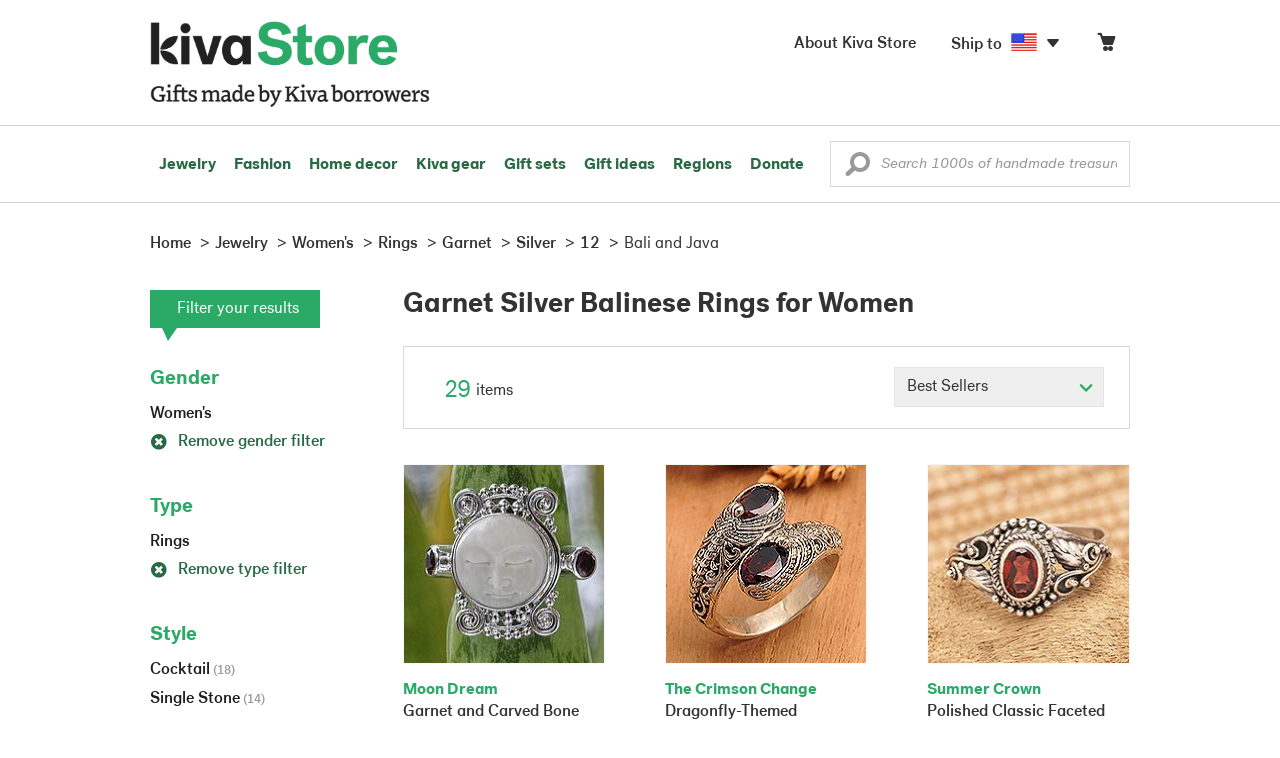

--- FILE ---
content_type: text/html;charset=UTF-8
request_url: https://store.kiva.org/jewelry/womens/rings/garnet/silver/12/bali-and-java/
body_size: 14697
content:


	


<!DOCTYPE html>
<html lang="en">

<head>
	<meta charset="utf-8">
	<title>Kiva | Garnet Silver Balinese Rings for Women</title>
	
	<meta name="description" content="Shopping Kiva's Garnet Silver Balinese Rings for Women Collection helps Kiva expand our reach and create more opportunity for families around the world."/>
	<meta name="author" content="">
    <meta name="Keywords" content="" />
	<meta name="viewport" content="width=1024">
	

    
	
		<script>
			var serviceWorkerVars = {"matchPatternImage":"/assets/images/logo/20180328_kiva_store_logo|/assets/images/banners"};

			// service worker
			if ( "serviceWorker" in navigator ) {
				navigator.serviceWorker.register('/service-worker.js').then(function() {
					return navigator.serviceWorker.ready;
				}).then(function(reg) {
					// update control may be needed at some point
					// reg.update();
					reg.active.postMessage(JSON.stringify( serviceWorkerVars ));
				}).catch(function(error) {
					console.log('Error : ', error);
				});
			} else {
				console.log("no service worker")
			}
    	</script>
    

	
	
		<script type="application/ld+json">
		{
			"@context": "https://schema.org",
			"@type": "BreadcrumbList",
			"itemListElement": [
				
				{
					"@type": "ListItem",
					"position": 1,
					"name": "Home",
					"item": {
						"@type": "WebPage",
						"@id": "https://store.kiva.org/"
					}
				},
				
				{
					"@type": "ListItem",
					"position": 2,
					"name": "Jewelry",
					"item": {
						"@type": "WebPage",
						"@id": "/jewelry/"
					}
				},
				
				{
					"@type": "ListItem",
					"position": 3,
					"name": "Womens",
					"item": {
						"@type": "WebPage",
						"@id": "/jewelry/womens/"
					}
				},
				
				{
					"@type": "ListItem",
					"position": 4,
					"name": "Rings",
					"item": {
						"@type": "WebPage",
						"@id": "/jewelry/womens/rings/"
					}
				},
				
				{
					"@type": "ListItem",
					"position": 5,
					"name": "Garnet",
					"item": {
						"@type": "WebPage",
						"@id": "/jewelry/womens/rings/garnet/"
					}
				},
				
				{
					"@type": "ListItem",
					"position": 6,
					"name": "Silver",
					"item": {
						"@type": "WebPage",
						"@id": "/jewelry/womens/rings/garnet/silver/"
					}
				},
				
				{
					"@type": "ListItem",
					"position": 7,
					"name": "12",
					"item": {
						"@type": "WebPage",
						"@id": "/jewelry/womens/rings/garnet/silver/12/"
					}
				},
				
				{
					"@type": "ListItem",
					"position": 8,
					"name": "Bali and Java",
					"item": {
						"@type": "WebPage",
						"@id": "/jewelry/womens/rings/garnet/silver/12/bali-and-java/"
					}
				}
				
			]
		}
		</script>
	
	

	

	<!-- favicons -->
	<link rel="apple-touch-icon-precomposed" sizes="144x144" href="/assets/images/favicon/apple-touch-icon-144x144.png">
    <link rel="apple-touch-icon-precomposed" sizes="114x114" href="/assets/images/favicon/apple-touch-icon-114x114.png">
    <link rel="apple-touch-icon-precomposed" sizes="72x72" href="/assets/images/favicon/apple-touch-icon-72x72.png">
	<link rel="apple-touch-icon-precomposed" href="/assets/images/favicon/apple-touch-icon-57x57.png">
	<link rel="apple-touch-icon" href="/assets/images/favicon/apple-touch-icon-57x57.png">
	<link rel="icon" href="/assets/images/favicon/favicon.ico" />
	<!--[if IE]><link rel="shortcut icon" href="/assets/images/favicon/favicon.ico"><![endif]-->

	<!-- CSS -->
	
		<link href="//assets2.novica.net/common/css/bootstrap/3.1.1/bootstrap.css" rel="stylesheet" type="text/css" />
	
	<link href="/assets/css/main.css?activedate=20260116f" rel="stylesheet" type="text/css" />

	<!-- Core JS -->
	<script src="//assets1.novica.net/common/javascript/jquery/3.7.1/jquery.min.js" integrity="sha384-JCZ85lW1QjF1xm6AoWQHqtCkJ/7HKd9WvOD5YmiEtf0E/ctb8j2ErVlW61uGg10C" crossorigin="anonymous"></script>
	<script src="//assets1.novica.net/common/javascript/bootstrap/3.1.1/bootstrap.min.js" integrity="sha384-c0aGVNjSTTB1ZLJQn/ZB13qZRwGgBpaOKuaDvtpR7ZOYDqaLOzmfrAySBW5R6idt" crossorigin="anonymous"></script>

	<!-- site settings -->
	<script>
		var cookieMe = {
			read: function(cookieName) {
				var theCookie=""+document.cookie;
				theCookie = theCookie.toLowerCase();
				cookieName = cookieName.toLowerCase();
		 		var ind=theCookie.indexOf(cookieName);
		 		if (ind==-1 || cookieName=="") return "";
		 		var ind1=theCookie.indexOf(';',ind);
		 		if (ind1==-1) ind1=theCookie.length;
				return unescape(theCookie.substring(ind+cookieName.length+1,ind1));
			},
			set: function(cname, cvalue, expireit, nHrs) {
				if(expireit) {
					var cookieDate = new Date("January 1, 2000")
				} else {
					if(nHrs) {
						var cookieDate = new Date();
						var today = new Date();
						cookieDate.setTime(today.getTime() + 3600000*nHrs);
					} else {
						var cookieDate = new Date("January 1, 2199")
					}
				}
				var cookieString = cname + '=' + escape(cvalue) + ';SameSite=None;expires=' + cookieDate.toGMTString() + ';domain=.kiva.org;path=/;Secure';
				document.cookie = cookieString;
			}
		};
		var customerid = cookieMe.read("_customerid");
		var currentUnit = cookieMe.read("sitePreferences");
		
		
		function updateItemsPerPage(link,newval) {
			//cookieMe.set("PREFLIST",newval)
			location.href = link.href;
		}

		var appRoot = "/";
		var siteRoot = "/";
		var templateRoot = '/assets/javascript/core/templates/';
		var _siteSetting = $.parseJSON($.ajax( {type:"GET", url:"/config/siteSettings.json", dataType:"json", async:false } ).responseText);
		_siteSetting.root = 'https://store.kiva.org/';
		_siteSetting.rootSecure = 'https://secure.store.kiva.org/';
		var favoriteStatus = { item:{}, artist:{} };
		var assetStamp = '20260116a';
	</script>
	<script src="/assets/javascript/core/clientcheck.js?activedate=20260116f"></script>
	<script src="/assets/javascript/core/lib.js?activedate=20260116f"></script>
	<script src="//assets1.novica.net/common/javascript/js-template/doT.min.js" integrity="sha384-tJGbTBUGsDsPF51ez/AGHdA2q8z4k7KYvjsx3eaKIioWzMaRnKa7Znil/LF8Wqsz" crossorigin="anonymous"></script>
	<script src="//assets1.novica.net/common/javascript/jscroll/jScrollPane.min.js" integrity="sha384-XHjzJRQ01pOt1L6aYBv7IlMRkAGyssAvY/IPYtIulYmP2gq1MwI5oTkSHxZy4Hr2" crossorigin="anonymous"></script>
	<script src="//assets1.novica.net/common/javascript/jquery-expander/jquery.expander.min.js" integrity="sha384-J52APSW7MwP5eQww4yRq3+htBjhRS8IOEHga7EhbwCqV5NlWZiEJMy13nRLbRZ7P" crossorigin="anonymous"></script>
	<script type="text/javascript">
		// tagmanager vars
		dataLayer = [{
			'visitorId': customerid,
			'pageType': 'category',
			'subdomainName': 'store',
			'productID': '',
			
			'site_section': 'jewelry',
			
			
			'product_name': [''],
			
			
			'product_price': [''],
			
			
			'product_category': [''],
			
			'categories': 'jewelry, womens, rings garnet silver 12 bali and-java',
			'transactionProducts': [],
			'instanceID': '4'
		}];
	</script>
	<!-- Google Tag Manager -->
	<script>(function(w,d,s,l,i){w[l]=w[l]||[];w[l].push({'gtm.start':
	new Date().getTime(),event:'gtm.js'});var f=d.getElementsByTagName(s)[0],
	j=d.createElement(s),dl=l!='dataLayer'?'&l='+l:'';j.async=true;j.src=
	'https://www.googletagmanager.com/gtm.js?id='+i+dl;f.parentNode.insertBefore(j,f);
	})(window,document,'script','dataLayer','GTM-KWMQ7RP');</script>
	<!-- End Google Tag Manager -->	
		
	
	
	
	

	
	

	

	
		<!-- Other JS asset -->
		
			<script src="/assets/javascript/libs/jquery-tinysort/jquery.tinysort.min.js?activedate=20260116f"></script>
		
	

</head>
<body id="shop" class="category jewelry gender-womens rings gemstone-garnet material-silver ring_size-12 regionname-bali-and-java">
<!-- Google Tag Manager (noscript) -->
<noscript><iframe src="https://www.googletagmanager.com/ns.html?id=GTM-KWMQ7RP"
height="0" width="0" style="display:none;visibility:hidden"></iframe></noscript>
<!-- End Google Tag Manager (noscript) -->


<header>
	<div id="logo" class="border-b2">
		<div class="container-np">
			<div class="row global-nav">
				<div class="col-xs-6 stretch">
					<ul class="nostyle global-flyout clearfix">
						<li class="pull-left">
							<a href="/" class="brand block" id="hdr-logo">
								
									<img src="/assets/images/logo/kiva_store_logo_black_large.png" width="280" border="0" alt="Kiva Store" class="m-hide">
									<img src="/assets/images/logo/kiva_store_logo_black_small.png" width="200" border="0" alt="Kiva Store" class="hide m-show">
									
								
							</a>
						</li>
						<li class="pull-right m-show hide">
							<a href="/about/" id="aboutKivaStore" class="brand block">About</a>
						</li>
				
					</ul>
				</div>
				<div class="col-xs-6 pad-t3 m-pad-t0 stretch">
					<ul id="cart-account-flyout" class="nostyle global-flyout">
						
						<li id="cart-flyout" class="pull-right text-right delayedload show-flyout has-flyout" data-contenttype="cartheader">
							<a href="/cart/" id="headercart" aria-label="Click to view items in your cart"><span class="cartitemamount rel top1- size16 m-size20"></span><i class="ss-cart size18 rel top03 m-marg-l03 m-size22"></i></a>
						</li>
						
						<li id="shipToCountry" class="pull-right delayedload m-hidden" data-contenttype="shiptocountry">
							<a href="/session/shipTo/" class="shipToLink clickaction" data-actiontype="dialog" data-modaltype="_default" data-country="US" onclick="return false;" rel="nofollow"><span class="size16 marg-r05">Ship to </span><i class="shipToFlag flag-icon flag-sm va-m" style="opacity:0;"></i><i class="icon-caret-down size28"></i></a>
						</li>
						<li id="aboutKivaStore" class="pull-right m-hidden">
							<a href="/about/" class="">
						       <span class="size16 marg-r05">About Kiva Store</span>
						    </a>
						</li>
						
					</ul>
				</div>
			</div>
		</div>
	</div>
	<div id="header-nav" class="border-b2">
		<div class="container-np clearfix rel m-nopad m-nomarg">
			
			<nav id="main-menu" class="pull-left clearfix stretch">
				<ul id="header-main-flyout" class="clearfix nostyle show-flyout-parent mainnav collapse navbar-collapse">
					<li class="has-flyout nav-shop-li">
						<a class="nav-level-1 m-show" href="javascript:void(0)" rel="nofollow">Shop</a>
						<ul class="nav-shop nopadding" aria-haspopup="true" aria-expanded="false">
							

	<li id="jewelry" class="has-flyout">
		<a href="https://store.kiva.org/jewelry/" aria-haspopup="true" aria-expanded="false">Jewelry</a>
		<div class="main-menu-flyout menu-flyout m-collapse">
			<ul class="row">
				<li class="col-sm-3">
					<ul class="hide m-show m-all-link"><li><a href="/jewelry/" class="flyout-hdr loadlink">All jewelry</a></li></ul>
					<h3><a href="/jewelry/womens/" class="flyout-hdr">Women's</a> <span class="hide m-show m-drop-icon"><i class="ss-navigatedown green size18"></i></span></h3>
					<ul class="sublinks m-collapse">
						<li><a href="/jewelry/anklets/" data-featuredimage="15/p194153_1.jpg" class="loadlink">Anklets</a></li>
						<li><a href="/jewelry/bracelets/" data-featuredimage="10/p201042_1.jpg" class="loadlink">Bracelets</a></li>
						<li><a href="/jewelry/brooches/" data-featuredimage="10/p222420_1.jpg" class="loadlink">Brooches</a></li>
						<li><a href="/jewelry/earrings/" data-featuredimage="9/p219854_1.jpg" class="loadlink">Earrings</a></li>
						<li><a href="/jewelry-boxes/" data-featuredimage="10/p184425_1.jpg" class="loadlink">Jewelry boxes</a></li>
						<li><a href="/jewelry/jewelry-sets/" data-featuredimage="15/p123206_1.jpg" class="loadlink">Jewelry sets</a></li>
						<li><a href="/jewelry/necklaces/" data-featuredimage="10/p193663_1.jpg" class="loadlink">Necklaces</a></li>
						<li><a href="/jewelry/rings/" data-featuredimage="10/p139361_1.jpg" class="loadlink">Rings</a></li>
					</ul>
				</li>
				<li class="col-sm-3">
					<h3><a href="/jewelry/mens/" class="flyout-hdr">Men's</a><span class="hide m-show m-drop-icon"><i class="ss-navigatedown green size18"></i></span></h3>
					<ul class="sublinks m-collapse">
						<li><a href="/jewelry/mens/bracelets/" data-featuredimage="10/p231616_1.jpg" class="loadlink">Bracelets</a></li>
						<li><a href="/jewelry/mens/necklaces/" data-featuredimage="4/p211614_1.jpg" class="loadlink">Necklaces</a></li>
						<li><a href="/jewelry/mens/rings/" data-featuredimage="10/p226651_1.jpg" class="loadlink">Rings</a></li>
					</ul>
					<h3><a href="javascript:void(0);" class="flyout-hdr" rel="nofollow">Materials</a> <span class="hide m-show m-drop-icon"><i class="ss-navigatedown green size18"></i></span></h3>
					<ul class="sublinks m-collapse">
						<li><a href="/jewelry/beaded/" data-featuredimage="9/p217568_1.jpg" class="loadlink">Beads</a></li>
						<li><a href="/jewelry/gold/" data-featuredimage="9/p231940_1.jpg" class="loadlink">Gold</a></li>
						<li><a href="/jewelry/leather/" data-featuredimage="9/p146634_1.jpg" class="loadlink">Leather</a></li>
						<li><a href="/jewelry/silver/" data-featuredimage="9/p140525_1.jpg" class="loadlink">Silver</a></li>
					</ul>
				</li>
				<li class="col-sm-3">
					<h3><a href="javascript:void(0);" class="flyout-hdr" rel="nofollow">Special collections</a> <span class="hide m-show m-drop-icon"><i class="ss-navigatedown green size18"></i></span></h3>
					<ul class="sublinks m-collapse">
						<li><a href="/jewelry/animal-themed/" data-featuredimage="10/p216655_1.jpg" class="loadlink">Animal themed</a></li>
						<li><a href="/jewelry/birthstone/" data-featuredimage="15/p163207_1.jpg" class="loadlink">Birthstones</a></li>
						<li><a href="/jewelry/bohemian/" data-featuredimage="9/p200073_1.jpg" class="loadlink">Bohemian</a></li>
						<li><a href="/jewelry/bridal/" data-featuredimage="10/p183586_1.jpg" class="loadlink">Bridal jewelry</a></li>
						<li><a href="/jewelry/cross/" data-featuredimage="10/p144013_1.jpg" class="loadlink">Crosses</a></li>
						<li><a href="/jewelry/eco-friendly/" data-featuredimage="5/p219328_1.jpg" class="loadlink">Eco-friendly</a></li>
						<li><a href="/jewelry/heart/" data-featuredimage="4/p111051_1.jpg" class="loadlink">Hearts</a></li>
						<li><a href="/jewelry/hill-tribe/" data-featuredimage="9/p140540_1.jpg" class="loadlink">Hill tribe</a></li>
					</ul>
				</li>
				<li class="col-sm-3 pic">
					<div class="menu-flyout-image">
						<img src="//images1.novica.net/pictures/9/p285146_1.jpg" class="mainmenu-featuredimage" border="0" alt="jewelry">
					</div>
					<div class="marg-t2"><img src="/assets/images/kiva-store-powered-by-novica.png" class="" border="0" alt="Powered by NOVICA" /></div>
				</li>
			</ul>
		</div>
		<span class="hide m-show m-drop-icon"><i class="ss-navigatedown green size18"></i></span>
	</li>
	<li id="fashion" class="has-flyout">
		<a href="/fashion/" aria-haspopup="true" aria-expanded="false">Fashion</a>
		<div class="main-menu-flyout menu-flyout m-collapse">
			<ul class="row">
				<li class="col-sm-3">
					<ul class="hide m-show m-all-link"><li><a href="/fashion/" class="flyout-hdr loadlink">All fashion</a></li></ul>
					<h3><a href="/clothing/womens/" class="flyout-hdr">Women's clothing</a> <span class="hide m-show m-drop-icon"><i class="ss-navigatedown green size18"></i></span></h3>
					<ul class="sublinks m-collapse">
						<li><a href="/clothing/womens/cardigans/" data-featuredimage="4/p190113_1.jpg" class="loadlink">Cardigans</a></li>
						<li><a href="/clothing/womens/dresses/" data-featuredimage="15/p231721_1.jpg" class="loadlink">Dresses</a></li>
						<li><a href="/clothing/womens/jackets-and-coats/" data-featuredimage="4/p259909_1.jpg" class="loadlink">Jackets</a></li>
						<li><a href="/clothing/womens/ponchos/" data-featuredimage="4/p96420_1.jpg" class="loadlink">Ponchos</a></li>
						<li><a href="/clothing/womens/robes/" data-featuredimage="10/p204334_1.jpg" class="loadlink">Robes</a></li>
						<li><a href="/clothing/womens/skirts/" data-featuredimage="9/p214679_1.jpg" class="loadlink">Skirts</a></li>
						<li><a href="/clothing/womens/tops/" data-featuredimage="15/p272867_1.jpg" class="loadlink">Tops</a></li>
						<li><a href="/clothing/womens/pants/" data-featuredimage="10/p257736_1.jpg" class="loadlink">Pants</a></li>
						<li><a href="/clothing/womens/tunics/" data-featuredimage="15/p239440_1.jpg" class="loadlink">Tunics</a></li>
						<li><a href="/clothing/womens/wraps-and-ruanas/" data-featuredimage="4/p159521_1.jpg" class="loadlink">Wraps</a></li>
					</ul>
				</li>
				<li class="col-sm-3 newcolappendafter">
					<h3><a href="/accessories/womens/" class="flyout-hdr">Women's accessories</a> <span class="hide m-show m-drop-icon"><i class="ss-navigatedown green size18"></i></span></h3>
					<ul class="sublinks m-collapse">
						<li><a href="/accessories/womens/belts/" data-featuredimage="10/p176538_1.jpg" class="loadlink">Belts</a></li>
						
						<li><a href="/accessories/womens/gloves/" data-featuredimage="4/p174637_1.jpg" class="loadlink">Gloves</a></li>
						<li><a href="/accessories/womens/hats/" data-featuredimage="4/p161022_1.jpg" class="loadlink">Hats</a></li>
						<li><a href="/accessories/womens/scarves/" data-featuredimage="10/p133184_1.jpg" class="loadlink">Scarves</a></li>
						<li><a href="/accessories/womens/shawls/" data-featuredimage="10/p184472_1.jpg" class="loadlink">Shawls</a></li>
						
					</ul>
					<h3><a href="/clothing/mens/" class="flyout-hdr">Men's fashion</a> <span class="hide m-show m-drop-icon"><i class="ss-navigatedown green size18"></i></span></h3>
					<ul class="sublinks m-collapse">
						<li><a href="/accessories/mens/" data-featuredimage="15/p255130_1.jpg" class="loadlink">Accessories</a></li>
						<li><a href="/handbags/mens/" data-featuredimage="4/p250404_1.jpg" class="loadlink">Bags</a></li>
						<li><a href="/clothing/mens/" data-featuredimage="4/p201787_1.jpg" class="loadlink">Clothing</a></li>
						<li><a href="/accessories/mens/cufflinks/" data-featuredimage="15/p147275_1.jpg" class="loadlink">Cuff links</a></li>
					</ul>
				</li>
				<li class="col-sm-3">
					<h3><a href="/handbags/" class="flyout-hdr">Handbags</a> <span class="hide m-show m-drop-icon"><i class="ss-navigatedown green size18"></i></span></h3>
					<ul class="sublinks m-collapse">
						<li><a href="/handbags/clutches/" data-featuredimage="10/p253179_1.jpg" class="loadlink">Clutches</a></li>
						<li><a href="/handbags/cotton/" data-featuredimage="9/p218122_1.jpg" class="loadlink">Cotton bags</a></li>
						<li><a href="/handbags/leather/" data-featuredimage="7/p195642_1.jpg" class="loadlink">Leather bags</a></li>
						<li><a href="/handbags/shoulder-bags/" data-featuredimage="9/p201108_1.jpg" class="loadlink">Shoulder bags</a></li>
						<li><a href="/handbags/tote/" data-featuredimage="27/p241524_1.jpg" class="loadlink">Totes</a></li>
						<li><a href="/handbags/travel-bags-and-accessories/" data-featuredimage="7/p164804_1.jpg" class="loadlink">Travel bags</a></li>
						<li><a href="/handbags/upcycled/" data-featuredimage="27/p182833_1.jpg" class="loadlink">Upcycled</a></li>
					</ul>
					<h3><a href="javascript:void(0);" class="flyout-hdr" rel="nofollow">Collections</a> <span class="hide m-show m-drop-icon"><i class="ss-navigatedown green size18"></i></span></h3>
					<ul class="sublinks m-collapse">
						<li><a href="/fashion/alpaca/" data-featuredimage="4/p198136_1.jpg" class="loadlink">Alpaca</a></li>
						<li><a href="/fashion/batik/" data-featuredimage="10/p141072_1.jpg" class="loadlink">Batik</a></li>
						<li><a href="/fashion/bohemian/" data-featuredimage="" class="loadlink">Bohemian</a></li>
					</ul>
				</li>
				<li class="col-sm-3 pic">
					<div class="menu-flyout-image">
						<img src="//images1.novica.net/pictures/4/p450429_1.jpg" class="mainmenu-featuredimage" border="0" alt="Fashion">
					</div>
					<div class="marg-t2"><img src="/assets/images/kiva-store-powered-by-novica.png" class="" border="0" alt="Powered by NOVICA" /></div>
				</li>
			</ul>
		</div>
		<span class="hide m-show m-drop-icon"><i class="ss-navigatedown green size18"></i></span>
	</li>
	<li id="home-decor" class="has-flyout">
		<a href="/home-decor/" aria-haspopup="true" aria-expanded="false">Home decor</a>
		<div class="main-menu-flyout menu-flyout m-collapse">
			<ul class="row">
				<li class="col-sm-3">
					<ul class="hide m-show m-all-link"><li><a href="/home-decor/" class="flyout-hdr loadlink">All home decor</a></li></ul>
					<h3><a href="javascript:void(0);" class="flyout-hdr" rel="nofollow">Home Accessories</a> <span class="hide m-show m-drop-icon"><i class="ss-navigatedown green size18"></i></span></h3>
					<ul class="sublinks m-collapse">
						<li><a href="/home-decor/candle-holders/" data-featuredimage="9/p229882_1.jpg" class="loadlink">Candle holders</a></li>
						<li><a href="/home-decor/chess-sets-games/" data-featuredimage="7/p201674_1.jpg" class="loadlink">Chess sets &amp; games</a></li>
						<li><a href="/holiday-decor-and-ornaments/" data-featuredimage="10/p248153_1.jpg" class="loadlink">Christmas decorations</a></li>
						<li><a href="/home-decor/decor-accessories/decorative-boxes/" data-featuredimage="9/p218521_1.jpg" class="loadlink">Decorative boxes</a></li>
						<li><a href="/home-decor/masks/" data-featuredimage="5/p214386_1.jpg" class="loadlink">Masks</a></li>
						<li><a href="/home-decor/mirrors/" data-featuredimage="15/p216884_1.jpg" class="loadlink">Mirrors</a></li>
						<li><a href="/musical-instruments/" data-featuredimage="4/p97696_1.jpg" class="loadlink">Musical instruments</a></li>
						<li><a href="/home-decor/decor-accessories/photo-frames/" data-featuredimage="15/p243754_1.jpg" class="loadlink">Picture frames</a></li>
						<li><a href="/home-decor/sculpture/" data-featuredimage="10/p215169_1.jpg" class="loadlink">Sculptures &amp; carvings</a></li>
						<li><a href="/home-decor/tableware/table-linens/" data-featuredimage="27/p228836_1.jpg" class="loadlink">Table linens</a></li>
						<li><a href="/home-decor/tableware/" data-featuredimage="7/p15881_1.jpg" class="loadlink">Tableware</a></li>
						<li><a href="/home-decor/vases/" data-featuredimage="9/p79466_1.jpg" class="loadlink">Vases</a></li>
					</ul>
				</li>
				<li class="col-sm-3 newcolappendafter">
					<h3><a href="javascript:void(0);" class="flyout-hdr" rel="nofollow">Home furnishings</a> <span class="hide m-show m-drop-icon"><i class="ss-navigatedown green size18"></i></span></h3>
					<ul class="sublinks m-collapse">
						<li><a href="/home-decor/furniture/" data-featuredimage="15/p220327_1.jpg" class="loadlink">Furniture</a></li>
						<li><a href="/home-decor/hammock/" data-featuredimage="7/p108904_1.jpg" class="loadlink">Hammocks</a></li>
						<li><a href="/paintings/" data-featuredimage="4/p183772_1.jpg" class="loadlink">Paintings</a></li>
						<li><a href="/home-decor/pillows-and-throws/" data-featuredimage="15/p196179_1.jpg" class="loadlink">Pillows &amp; throws</a></li>
						<li><a href="/home-decor/area-rugs/" data-featuredimage="7/p174674_1.jpg" class="loadlink">Rugs</a></li>
						<li><a href="/home-decor/wall-decor/" data-featuredimage="10/p190270_1.jpg" class="loadlink">Wall decor</a></li>
					</ul>
					<h3><a href="javascript:void(0);" class="flyout-hdr" rel="nofollow">Collections</a> <span class="hide m-show m-drop-icon"><i class="ss-navigatedown green size18"></i></span></h3>
					<ul class="sublinks m-collapse">
						<li><a href="/home-decor/archaeological/" data-featuredimage="27/p179127_1.jpg" class="loadlink">Archaelogical</a></li>
						<li><a href="/home-decor/east-meets-west/" data-featuredimage="10/p208299_1.jpg" class="loadlink">East meets west</a></li>
						<li><a href="/home-decor/eco-friendly/" data-featuredimage="10/p212961_1.jpg" class="loadlink">Eco-friendly</a></li>
					</ul>
				</li>
				<li class="col-sm-3">
					<h3><a href="javascript:void(0);" class="flyout-hdr" rel="nofollow">Shop by region</a> <span class="hide m-show m-drop-icon"><i class="ss-navigatedown green size18"></i></span></h3>
					<ul class="sublinks m-collapse">
						
						
							<li><a href="/home-decor/bali-and-java/" data-featuredimage="10/p252499_1.jpg" class="loadlink">Bali &amp; Java</a></li>
						
							<li><a href="/home-decor/brazil/" data-featuredimage="2/p207611_1.jpg" class="loadlink">Brazil</a></li>
						
							<li><a href="/home-decor/central-america/" data-featuredimage="27/p178888_1.jpg" class="loadlink">Central America</a></li>
						
							<li><a href="/home-decor/india/" data-featuredimage="15/p203714_1.jpg" class="loadlink">India</a></li>
						
							<li><a href="/home-decor/mexico/" data-featuredimage="7/p195956_1.jpg" class="loadlink">Mexico</a></li>
						
							<li><a href="/home-decor/thailand/" data-featuredimage="9/p178289_1.jpg" class="loadlink">Thailand</a></li>
						
							<li><a href="/home-decor/andes/" data-featuredimage="4/p128101_1.jpg" class="loadlink">The Andes</a></li>
						
							<li><a href="/home-decor/west-africa/" data-featuredimage="5/p28510_1.jpg" class="loadlink">West Africa</a></li>
						
					</ul>
				</li>
				<li class="col-sm-3 pic">
					<div class="menu-flyout-image">
						<img src="//images1.novica.net/pictures/7/p402446_1.jpg" class="mainmenu-featuredimage" border="0" alt="Home">
					</div>
					<div class="marg-t2"><img src="/assets/images/kiva-store-powered-by-novica.png" class="" border="0" alt="Powered by NOVICA" /></div>
				</li>
			</ul>
		</div>
		<span class="hide m-show m-drop-icon"><i class="ss-navigatedown green size18"></i></span>
	</li>
	<li id="kiva-gear" class="no-flyout">
		<a href="/kiva-gear/">Kiva gear</a>
	</li>
	<li id="kiva-gift-sets" class="no-flyout">
		<a href="/kiva-gift-sets/">Gift sets</a>
	</li>

	
		<li id="all-gifts" class="has-flyout">
			<a href="https://store.kiva.org/unique-gifts/" aria-haspopup="true" aria-expanded="false">Gift ideas</a>
			<div class="main-menu-flyout menu-flyout m-collapse">
				<ul class="row">
					<li class="col-sm-3">
						<ul class="hide m-show m-all-link"><li><a href="https://store.kiva.org/unique-gifts/" class="flyout-hdr loadlink">All gifts</a></li></ul>
						<h3><a href="javascript:void(0);" class="flyout-hdr" rel="nofollow">Occasions</a> <span class="hide m-show m-drop-icon"><i class="ss-navigatedown green size18"></i></span></h3>
						<ul class="sublinks m-collapse">
							<li><a href="https://store.kiva.org/anniversary-gifts/" data-featuredimage="10/p163615_1.jpg" class="loadlink">Anniversary</a></li>
							<li><a href="https://store.kiva.org/corporate-gifts/" data-featuredimage="4/p192195_1.jpg" class="loadlink">Corporate gifts</a></li>
							<li><a href="https://store.kiva.org/unique-gifts/gifts-for-dad/" data-featuredimage="7/p184608_1.jpg" class="loadlink">Father's day</a></li>
							<li><a href="https://store.kiva.org/good-luck-gifts/" data-featuredimage="15/p195669_1.jpg" class="loadlink">Good luck gifts</a></li>
							<li><a href="https://store.kiva.org/unique-gifts/graduation-gifts/" data-featuredimage="27/p193605_1.jpg" class="loadlink">Graduation</a></li>
							<li><a href="https://store.kiva.org/unique-gifts/housewarming-gifts/" data-featuredimage="10/p145101_1.jpg" class="loadlink">Housewarming</a></li>
							<li><a href="https://store.kiva.org/unique-gifts/womens/gifts-for-mom/" data-featuredimage="9/p203284_1.jpg" class="loadlink">Mother's day</a></li>
							<li><a href="https://store.kiva.org/valentines-day-gifts/" data-featuredimage="10/p175970_1.jpg" class="loadlink">Valentine's day</a></li>
							<li><a href="https://store.kiva.org/wedding-collection/" data-featuredimage="7/p157062_1.jpg" class="loadlink">Wedding</a></li>
						</ul>
					</li>
					<li class="col-sm-3">
						<h3><a href="javascript:void(0);" class="flyout-hdr" rel="nofollow">Interests</a> <span class="hide m-show m-drop-icon"><i class="ss-navigatedown green size18"></i></span></h3>
						<ul class="sublinks m-collapse">
							<li><a href="https://store.kiva.org/unique-gifts/animals/" data-featuredimage="9/p213959_1.jpg" class="loadlink">For animal lovers</a></li>
							<li><a href="https://store.kiva.org/unique-gifts/bohemian-style/" data-featuredimage="10/p410515_1.jpg" class="loadlink">For bohemian style</a></li>
							<li><a href="https://store.kiva.org/unique-gifts/cooking/" data-featuredimage="27/p208347_1.jpg" class="loadlink">For cooking enthusiasts</a></li>
							
							<li><a href="https://store.kiva.org/unique-gifts/gardening/" data-featuredimage="27/p180385_1.jpg" class="loadlink">For gardeners</a></li>
							
							<li><a href="https://store.kiva.org/unique-gifts/travel/" data-featuredimage="4/p87769_1.jpg" class="loadlink">For travelers</a></li>
							
							<li><a href="https://store.kiva.org/unique-gifts/wine-and-champagne/" data-featuredimage="4/p230006_1.jpg" class="loadlink">For wine lovers</a></li>
							<li><a href="https://store.kiva.org/unique-gifts/yoga-and-meditation/" data-featuredimage="10/p182535_1.jpg" class="loadlink">For yoga lovers</a></li>
						</ul>
					</li>
					<li class="col-sm-3">
						<h3><a href="javascript:void(0);" class="flyout-hdr" rel="nofollow">Recipients &amp; Price</a> <span class="hide m-show m-drop-icon"><i class="ss-navigatedown green size18"></i></span></h3>
						<ul class="sublinks m-collapse">
							<li><a href="https://store.kiva.org/unique-gifts/gifts-for-dad/" data-featuredimage="4/p156364_1.jpg" class="loadlink">Gifts for dad</a></li>
							<li><a href="https://store.kiva.org/unique-gifts/gifts-for-her/" data-featuredimage="10/p188079_1.jpg" class="loadlink">Gifts for her</a></li>
							<li><a href="https://store.kiva.org/unique-gifts/gifts-for-him/" data-featuredimage="15/p239240_1.jpg" class="loadlink">Gifts for him</a></li>
							<li><a href="https://store.kiva.org/unique-gifts/gifts-for-mom/" data-featuredimage="10/p219291_1.jpg" class="loadlink">Gifts for mom</a></li>
							<li class="m-hidden">&nbsp;</li>
							<li><a href="https://store.kiva.org/unique-gifts/under-$20/" data-featuredimage="" class="loadlink">Under $20</a></li>
							<li><a href="https://store.kiva.org/unique-gifts/$20-to-$40/" data-featuredimage="" class="loadlink">$20 to $40</a></li>
							<li><a href="https://store.kiva.org/unique-gifts/$40-to-$60/" data-featuredimage="" class="loadlink">$40 to $60</a></li>
							<li><a href="https://store.kiva.org/unique-gifts/$60-to-$100/" data-featuredimage="" class="loadlink">$60 to $100</a></li>
							<li><a href="https://store.kiva.org/unique-gifts/$100-to-$200/" data-featuredimage="" class="loadlink">$100 to $200</a></li>
							<li><a href="https://store.kiva.org/unique-gifts/over-$200/" data-featuredimage="" class="loadlink">Over $200</a></li>
						</ul>
					</li>
					<li class="col-sm-3 pic">
						<div class="menu-flyout-image">
							<img src="//images1.novica.net/pictures/10/p163615_1.jpg" class="mainmenu-featuredimage" border="0" alt="Gifts" />
						</div>
						<div class="marg-t2"><img src="/assets/images/kiva-store-powered-by-novica.png" class="" border="0" alt="Powered by NOVICA" /></div>
					</li>
				</ul>
			</div>
			<span class="hide m-show m-drop-icon"><i class="ss-navigatedown green size18"></i></span>
		</li>
	
	
	<li id="regions" class="has-flyout">
		<a href="/newarrivals/" aria-haspopup="true" aria-expanded="false">Regions</a>
		<div class="main-menu-flyout menu-flyout m-collapse">
			<ul class="row">
				<li class="col-sm-9 pic">
					<div class="menu-flyout-image" id="regionmoodpic">
						<img src="/assets/images/sectionMenu/regions/region-default.png" id="mainmenu-featuredimage-region-placeholder" border="0" alt="Home">
						<img src="/assets/images/trans.png" id="mainmenu-featuredimage-region" border="0" alt="">
					</div>
				</li>
				<li class="col-sm-3 pad-t35 m-nopad">
					<h3><a href="javascript:void(0);" class="flyout-hdr" rel="nofollow">Global Regions</a> <span class="hide m-show m-drop-icon"><i class="ss-navigatedown green size18"></i></span></h3>
					<ul class="sublinks m-collapse">
						
						
							<li class="loadlink"><a href="/bali-and-java/" class="showfeaturedimage" data-targetimageid="mainmenu-featuredimage-region" data-sourceimage="/assets/images/sectionMenu/regions/bali-and-java-region2018.jpg">Bali &amp; Java</a></li>
						
							<li class="loadlink"><a href="/central-america/" class="showfeaturedimage" data-targetimageid="mainmenu-featuredimage-region" data-sourceimage="/assets/images/sectionMenu/regions/central-america-region2018.jpg">Central America</a></li>
						
							<li class="loadlink"><a href="/india/" class="showfeaturedimage" data-targetimageid="mainmenu-featuredimage-region" data-sourceimage="/assets/images/sectionMenu/regions/india-region2018.jpg">India</a></li>
						
							<li class="loadlink"><a href="/mexico/" class="showfeaturedimage" data-targetimageid="mainmenu-featuredimage-region" data-sourceimage="/assets/images/sectionMenu/regions/mexico-region2018.jpg">Mexico</a></li>
						
							<li class="loadlink"><a href="/thailand/" class="showfeaturedimage" data-targetimageid="mainmenu-featuredimage-region" data-sourceimage="/assets/images/sectionMenu/regions/thailand-region2018.jpg">Thailand</a></li>
						
							<li class="loadlink"><a href="/andes/" class="showfeaturedimage" data-targetimageid="mainmenu-featuredimage-region" data-sourceimage="/assets/images/sectionMenu/regions/andes-region2018.jpg">The Andes</a></li>
						
							<li class="loadlink"><a href="/west-africa/" class="showfeaturedimage" data-targetimageid="mainmenu-featuredimage-region" data-sourceimage="/assets/images/sectionMenu/regions/westafrica-region2018.jpg">West Africa</a></li>
						
					</ul>
				</li>				
			</ul>
		</div>
		<span class="hide m-show m-drop-icon"><i class="ss-navigatedown green size18"></i></span>
	</li>
	<li id="donate" class="no-flyout"><a href="/donate/">Donate</a></li>

						</ul>
					</li>
					
					
					
					<li class="m-show"><a class="nav-level-1" href="https://store.kiva.org/help/">Help</a></li>					
					
					
					<li id="shipToCountry" class="m-show delayedload" data-contenttype="shiptocountry">
						<a href="/session/shipTo/" class="shipToLink clickaction nav-level-1" data-actiontype="dialog" data-modaltype="_default" data-country="US" onclick="return false;" rel="nofollow"><span class="size16 marg-r3">Ship to </span><i class="shipToFlag flag-icon flag-lr va-m"></i></a>
						<span class="m-drop-icon"><i class="ss-navigatedown green size18"></i></span>
				</ul>
				<button type="button" id="mobile-menubar" class="mobile-menubar pull-left navbar-toggle collapsed" data-toggle="collapse" data-target="#header-main-flyout" aria-expanded="false">
					<i class="ss-menu"></i><span class="storeMenu"></span><i class="ss-delete green"></i>
	    		</button>
	    		
			</nav>
			<div id="header-search" class="pull-right stretch">
				

	<form id="headerSearch" name="headerSearch" action="" class="sitesearch m-nopad rel" role="search">
		<div class="input-group">
			<input name="keywordHeader" type="text" id="keywordHeader" placeholder="Search 1000s of handmade treasures" value="" class="searchkeyword form-control italic kivagrot-medium" autocomplete="off" aria-label="Enter a search keyword">
			
			<span class="search-icon size24" role="button" tabindex="0"><i class="ss-search va-m"></i></span>
		</div>
	</form>

			</div>
		</div>
	</div>
</header>


<div class="container-fluid pad-lr0" role="main">
	<div class="main-page">
		






<script>
	var relatedCollectionTitle = "Garnet Silver Balinese Rings for Women";
</script>
<div class="itemlist-container container clearfix pad-lr0 m-pad-h2">
	<div class="row">
		<div class="col-xs-12">
			


	<ol class="breadcrumb m-hidden" role="navigation" aria-label="Breadcrumb">
		<li><a href="/"><span>Home</span></a></li>
		
			
				
				
				
				
				
					
				
				
				
					<li><a href="/jewelry/"><span>Jewelry</span></a></li>
				
				
			
		
			
				
				
				
				
				
					
				
				
				
					<li><a href="/jewelry/womens/"><span>Women's</span></a></li>
				
				
			
		
			
				
				
				
				
				
					
				
				
				
					<li><a href="/jewelry/womens/rings/"><span>Rings</span></a></li>
				
				
			
		
			
				
				
				
				
				
					
				
				
				
					<li><a href="/jewelry/womens/rings/garnet/"><span>Garnet</span></a></li>
				
				
			
		
			
				
				
				
				
				
					
				
				
				
					<li><a href="/jewelry/womens/rings/garnet/silver/"><span>Silver</span></a></li>
				
				
			
		
			
				
				
				
				
				
					
				
				
				
					<li><a href="/jewelry/womens/rings/garnet/silver/12/"><span>12</span></a></li>
				
				
			
		
			
				
				
				
				
				
					
				
				
				
					<li id="aSelectedNav"><span>Bali and Java</span></li>
				
				
			
		
	</ol>

		</div>

	    <!-- product list -->
		<div class="col-xs-9 pull-right stretch">
			<div class="row">
				<div class="col-xs-12">
					<h1 class="size28 m-size20 m-pad-t2">Garnet Silver Balinese Rings for Women</h1>
					
				</div>
				<div class="col-xs-1 m-hide">
				</div>
			</div>
			
			
			
			
				






		
	
<style>
	.thumbs img.selected {
		opacity:1;
		cursor:default;
		border:2px solid #d2d2d2;
		padding:0;
	}
	.thumbs img {
		margin: 0 3px;
		border:1px solid #EAEAEA;
		opacity:0.7;
		cursor: pointer;
		padding:1px;
	}
	.col-xs-4 .product-container { width: 202px; height: 350px; position: relative; margin:0 auto; }
	
	/*a.productnamelink p { height:60px; }*/
</style>








	<div class="pagination-bar bg-white clearfix m-hidden">
		
	
		<div class="total-items"><span class="green size24 letter-spacing-02e- pull-left" role="heading">29</span> <span class="itemcounttext pull-left">items</span></div>
	
	<div class="items-sort">
		
	<select id="" class="form-control checkout-select" name="sort" onchange="location.href=this.options[this.selectedIndex].value;" aria-label="Click to select a sort by option">
		<option value="/jewelry/womens/rings/garnet/silver/12/bali-and-java/" SELECTED>Best Sellers</option>
		
        <option value="/jewelry/womens/rings/garnet/silver/12/bali-and-java/pg-sortby-price/">Price: lowest to highest</option>
		
        <option value="/jewelry/womens/rings/garnet/silver/12/bali-and-java/pg-sortby-price-desc/">Price: highest to lowest</option>
		
        <option value="/jewelry/womens/rings/garnet/silver/12/bali-and-java/pg-sortby-newest/">Newest arrivals</option>
		
	</select>

	</div>

	</div>




	<div id="category-filter-flyout" class="row m-marg-b4 hide m-show">
		<div class="m-col-xs-6 pull-left category-filter-nav m-hidden" data-role="filter-main-flyout">
			<button class="btn btn-primary btn-block size18 filterBy"><span>Filters</span></button>
		</div>
		<div class="m-col-xs-6 pull-left category-filter-nav m-hidden" data-role="sortby-main-flyout">
			<button class="btn btn-primary btn-block size18 sortBy"><span>Sort By</span></button>
		</div>
	</div>


<!-- product list -->
<div id="product-list" class="categories-items">

	<div class="row fit-imgs imglisting-type-3">
	
			<div class="col-xs-4">
			
				<a href="/product/garnet-and-carved-bone-silver-ring-moon-dream/K16138/" class="productnamelink" data-linkproductid="K16138">
					
					<img src="https://images1.novica.net/pictures/10/p219744_1.jpg" width="200" height="200" border="0" class="productpic" alt="Garnet cocktail ring, 'Moon Dream' - Garnet and Carved Bone Silver Ring" onerror="novicaUtils.imageError(this);"/>
					<p class="nomargin"><strong class="info-hdr productname" id="productname_K16138">
						Moon Dream</strong></p><span class="info-txt productdescription" id="productdescription_K16138">Garnet and Carved Bone Silver Ring</span>
						<strong class="il-price">
							<span class="price-original" data-price="69.9900" aria-label="Original product price">$69.99</span>
							<span class="price-current" data-price="62.9900" aria-label="Product sale price">$62.99</span>
						</strong>
					
				</a>
			</div> <!-- END productdisplay cell -->
			
			<div class="col-xs-4">
			
				<a href="/product/dragonfly-themed-traditional-one-carat-garnet-cocktail-ring-the-crimson-change/K69199/" class="productnamelink" data-linkproductid="K69199">
					
					<img src="https://images1.novica.net/pictures/10/p436488_1.jpg" width="200" height="200" border="0" class="productpic" alt="Garnet cocktail ring, 'The Crimson Change' - Dragonfly-Themed Traditional One-Carat Garnet Cocktail Ring" onerror="novicaUtils.imageError(this);"/>
					<p class="nomargin"><strong class="info-hdr productname" id="productname_K69199">
						The Crimson Change</strong></p><span class="info-txt productdescription" id="productdescription_K69199">Dragonfly-Themed Traditional One-Carat Garnet Cocktail Ring</span>
						<strong class="il-price">
							<span class="price-original" data-price="79.9900" aria-label="Original product price">$79.99</span>
							<span class="price-current" data-price="71.9900" aria-label="Product sale price">$71.99</span>
						</strong>
					
				</a>
			</div> <!-- END productdisplay cell -->
			
			<div class="col-xs-4">
			
				<a href="/product/polished-classic-faceted-garnet-cocktail-ring-from-bali-summer-crown/K52713/" class="productnamelink" data-linkproductid="K52713">
					
					<img src="https://images1.novica.net/pictures/10/p455541_1.jpg" width="200" height="200" border="0" class="productpic" alt="Garnet cocktail ring, 'Summer Crown' - Polished Classic Faceted Garnet Cocktail Ring from Bali" onerror="novicaUtils.imageError(this);"/>
					<p class="nomargin"><strong class="info-hdr productname" id="productname_K52713">
						Summer Crown</strong></p><span class="info-txt productdescription" id="productdescription_K52713">Polished Classic Faceted Garnet Cocktail Ring from Bali</span>
						<strong class="il-price">
							<span class="price-original" data-price="79.9900" aria-label="Original product price">$79.99</span>
							<span class="price-current" data-price="71.9900" aria-label="Product sale price">$71.99</span>
						</strong>
					
				</a>
			</div> <!-- END productdisplay cell -->
			
			<div class="col-xs-4">
			
				<a href="/product/modern-sterling-silver-garnet-ring-mystical-eye/K10708/" class="productnamelink" data-linkproductid="K10708">
					
					<img src="https://images1.novica.net/pictures/10/p90808_1.jpg" width="200" height="200" border="0" class="productpic" alt="Garnet solitaire ring, 'Mystical Eye' - Modern Sterling Silver Garnet Ring" onerror="novicaUtils.imageError(this);"/>
					<p class="nomargin"><strong class="info-hdr productname" id="productname_K10708">
						Mystical Eye</strong></p><span class="info-txt productdescription" id="productdescription_K10708">Modern Sterling Silver Garnet Ring</span>
						<strong class="il-price">
							<span class="price-original" data-price="44.9900" aria-label="Original product price">$44.99</span>
							<span class="price-current" data-price="35.9900" aria-label="Product sale price">$35.99</span>
						</strong>
					
				</a>
			</div> <!-- END productdisplay cell -->
			
			<div class="col-xs-4">
			
				<a href="/product/3-multi-gemstone-sterling-silver-mid-finger-stacking-rings-fabulous-trio/K72062/" class="productnamelink" data-linkproductid="K72062">
					
					<img src="https://images1.novica.net/pictures/10/p473501_1.jpg" width="200" height="200" border="0" class="productpic" alt="Multi-gemstone mid-finger stacking rings, 'Fabulous Trio' (set of 3) - 3 Multi-Gemstone Sterling Silver Mid-Finger Stacking Rings" onerror="novicaUtils.imageError(this);"/>
					<p class="nomargin"><strong class="info-hdr productname" id="productname_K72062">
						Fabulous Trio</strong></p><span class="info-txt productdescription" id="productdescription_K72062">3 Multi-Gemstone Sterling Silver Mid-Finger Stacking Rings</span>
						<strong class="il-price">
							<span class="price-original" data-price="89.9900" aria-label="Original product price">$89.99</span>
							<span class="price-current" data-price="80.9900" aria-label="Product sale price">$80.99</span>
						</strong>
					
				</a>
			</div> <!-- END productdisplay cell -->
			
			<div class="col-xs-4">
			
				<a href="/product/high-polished-3-piece-single-stone-ring-set-with-oval-gems-sublime-colors/K69999/" class="productnamelink" data-linkproductid="K69999">
					
					<img src="https://images1.novica.net/pictures/10/p454041_1.jpg" width="200" height="200" border="0" class="productpic" alt="Gemstone single stone rings, 'Sublime Colors' (set of 3) - High-Polished 3-Piece Single Stone Ring Set with Oval Gems" onerror="novicaUtils.imageError(this);"/>
					<p class="nomargin"><strong class="info-hdr productname" id="productname_K69999">
						Sublime Colors</strong></p><span class="info-txt productdescription" id="productdescription_K69999">High-Polished 3-Piece Single Stone Ring Set with Oval Gems</span>
						<strong class="il-price">
							<span class="price-original" data-price="64.9900" aria-label="Original product price">$64.99</span>
							<span class="price-current" data-price="58.4900" aria-label="Product sale price">$58.49</span>
						</strong>
					
				</a>
			</div> <!-- END productdisplay cell -->
			
			<div class="col-xs-4">
			
				<a href="/product/sterling-silver-locket-ring-with-garnet-stone-from-bali-color-of-passion/K52819/" class="productnamelink" data-linkproductid="K52819">
					
					<img src="https://images1.novica.net/pictures/10/p437598_1.jpg" width="200" height="200" border="0" class="productpic" alt="Garnet locket ring, 'Color of Passion' - Sterling Silver Locket Ring with Garnet Stone from Bali" onerror="novicaUtils.imageError(this);"/>
					<p class="nomargin"><strong class="info-hdr productname" id="productname_K52819">
						Color of Passion</strong></p><span class="info-txt productdescription" id="productdescription_K52819">Sterling Silver Locket Ring with Garnet Stone from Bali</span>
						<strong class="il-price">
							<span class="price-original" data-price="127.9900" aria-label="Original product price">$127.99</span>
							<span class="price-current" data-price="115.1900" aria-label="Product sale price">$115.19</span>
						</strong>
					
				</a>
			</div> <!-- END productdisplay cell -->
			
			<div class="col-xs-4">
			
				<a href="/product/traditional-domed-cocktail-ring-with-one-carat-garnet-gem-perseverance-temple/K50926/" class="productnamelink" data-linkproductid="K50926">
					
					<img src="https://images1.novica.net/pictures/10/p435463_1.jpg" width="200" height="200" border="0" class="productpic" alt="Garnet domed cocktail ring, 'Perseverance Temple' - Traditional Domed Cocktail Ring with One-Carat Garnet Gem" onerror="novicaUtils.imageError(this);"/>
					<p class="nomargin"><strong class="info-hdr productname" id="productname_K50926">
						Perseverance Temple</strong></p><span class="info-txt productdescription" id="productdescription_K50926">Traditional Domed Cocktail Ring with One-Carat Garnet Gem</span>
						<strong class="il-price">
							<span class="price-original" data-price="74.9900" aria-label="Original product price">$74.99</span>
							<span class="price-current" data-price="67.4900" aria-label="Product sale price">$67.49</span>
						</strong>
					
				</a>
			</div> <!-- END productdisplay cell -->
			
			<div class="col-xs-4">
			
				<a href="/product/sterling-silver-and-garnet-ring-royal-coronation/K12876/" class="productnamelink" data-linkproductid="K12876">
					
					<img src="https://images1.novica.net/pictures/10/p170974_1.jpg" width="200" height="200" border="0" class="productpic" alt="Garnet filigree ring, 'Royal Coronation' - Sterling Silver and Garnet Ring" onerror="novicaUtils.imageError(this);"/>
					<p class="nomargin"><strong class="info-hdr productname" id="productname_K12876">
						Royal Coronation</strong></p><span class="info-txt productdescription" id="productdescription_K12876">Sterling Silver and Garnet Ring</span>
						<strong class="il-price">
							<span class="price-original" data-price="119.9900" aria-label="Original product price">$119.99</span>
							<span class="price-current" data-price="107.9900" aria-label="Product sale price">$107.99</span>
						</strong>
					
				</a>
			</div> <!-- END productdisplay cell -->
			
			<div class="col-xs-4">
			
				<a href="/product/mens-sterling-silver-and-garnet-wolf-ring-from-bali-wolfs-gaze/K37960/" class="productnamelink" data-linkproductid="K37960">
					
					<img src="https://images1.novica.net/pictures/10/p307662_1.jpg" width="200" height="200" border="0" class="productpic" alt="Men's sterling silver ring, 'Wolf's Gaze' - Men's Sterling Silver and Garnet Wolf Ring from Bali" onerror="novicaUtils.imageError(this);"/>
					<p class="nomargin"><strong class="info-hdr productname" id="productname_K37960">
						Wolf's Gaze</strong></p><span class="info-txt productdescription" id="productdescription_K37960">Men's Sterling Silver and Garnet Wolf Ring from Bali</span>
						<strong class="il-price">
							<span class="price-original" data-price="89.9900" aria-label="Original product price">$89.99</span>
							<span class="price-current" data-price="80.9900" aria-label="Product sale price">$80.99</span>
						</strong>
					
				</a>
			</div> <!-- END productdisplay cell -->
			
			<div class="col-xs-4">
			
				<a href="/product/garnet-and-sterling-silver-cocktail-ring-from-bali-buddha-sparkle/K22166/" class="productnamelink" data-linkproductid="K22166">
					
					<img src="https://images1.novica.net/pictures/10/p304073_1.jpg" width="200" height="200" border="0" class="productpic" alt="Garnet cocktail ring, 'Buddha Sparkle' - Garnet and Sterling Silver Cocktail Ring from Bali" onerror="novicaUtils.imageError(this);"/>
					<p class="nomargin"><strong class="info-hdr productname" id="productname_K22166">
						Buddha Sparkle</strong></p><span class="info-txt productdescription" id="productdescription_K22166">Garnet and Sterling Silver Cocktail Ring from Bali</span>
						<strong class="il-price">
							<span class="price-original" data-price="99.9900" aria-label="Original product price">$99.99</span>
							<span class="price-current" data-price="89.9900" aria-label="Product sale price">$89.99</span>
						</strong>
					
				</a>
			</div> <!-- END productdisplay cell -->
			
			<div class="col-xs-4">
			
				<a href="/product/sterling-silver-and-garnet-band-ring-young-people/K44425/" class="productnamelink" data-linkproductid="K44425">
					
					<img src="https://images1.novica.net/pictures/10/p410808_1.jpg" width="200" height="200" border="0" class="productpic" alt="Garnet band ring, 'Young People' - Sterling Silver and Garnet Band Ring" onerror="novicaUtils.imageError(this);"/>
					<p class="nomargin"><strong class="info-hdr productname" id="productname_K44425">
						Young People</strong></p><span class="info-txt productdescription" id="productdescription_K44425">Sterling Silver and Garnet Band Ring</span>
						<strong class="il-price">
							<span class="price-original" data-price="79.9900" aria-label="Original product price">$79.99</span>
							<span class="price-current" data-price="71.9900" aria-label="Product sale price">$71.99</span>
						</strong>
					
				</a>
			</div> <!-- END productdisplay cell -->
			
			<div class="col-xs-4">
			
				<a href="/product/sterling-silver-garnet-locket-ring-from-bali-precious-swirl/K47679/" class="productnamelink" data-linkproductid="K47679">
					
					<img src="https://images1.novica.net/pictures/10/p423153_1.jpg" width="200" height="200" border="0" class="productpic" alt="Garnet locket ring, 'Precious Swirl' - Sterling Silver Garnet Locket Ring from Bali" onerror="novicaUtils.imageError(this);"/>
					<p class="nomargin"><strong class="info-hdr productname" id="productname_K47679">
						Precious Swirl</strong></p><span class="info-txt productdescription" id="productdescription_K47679">Sterling Silver Garnet Locket Ring from Bali</span>
						<strong class="il-price">
							<span class="price-original" data-price="119.9900" aria-label="Original product price">$119.99</span>
							<span class="price-current" data-price="107.9900" aria-label="Product sale price">$107.99</span>
						</strong>
					
				</a>
			</div> <!-- END productdisplay cell -->
			
			<div class="col-xs-4">
			
				<a href="/product/high-polished-sun-themed-natural-round-garnet-cocktail-ring-passionate-sunrise/K70546/" class="productnamelink" data-linkproductid="K70546">
					
					<img src="https://images1.novica.net/pictures/10/p465036_1.jpg" width="200" height="200" border="0" class="productpic" alt="Garnet cocktail ring, 'Passionate Sunrise' - High-Polished Sun-Themed Natural Round Garnet Cocktail Ring" onerror="novicaUtils.imageError(this);"/>
					<p class="nomargin"><strong class="info-hdr productname" id="productname_K70546">
						Passionate Sunrise</strong></p><span class="info-txt productdescription" id="productdescription_K70546">High-Polished Sun-Themed Natural Round Garnet Cocktail Ring</span>
						<strong class="il-price">
							<span class="price-original" data-price="69.9900" aria-label="Original product price">$69.99</span>
							<span class="price-current" data-price="62.9900" aria-label="Product sale price">$62.99</span>
						</strong>
					
				</a>
			</div> <!-- END productdisplay cell -->
			
			<div class="col-xs-4">
			
				<a href="/product/handcrafted-floral-sterling-silver-and-garnet-ring-red-eyed-lotus/K10396/" class="productnamelink" data-linkproductid="K10396">
					
					<img src="https://images1.novica.net/pictures/10/p72830_1.jpg" width="200" height="200" border="0" class="productpic" alt="Garnet cocktail ring, 'Red-Eyed Lotus' - Handcrafted Floral Sterling Silver and Garnet Ring" onerror="novicaUtils.imageError(this);"/>
					<p class="nomargin"><strong class="info-hdr productname" id="productname_K10396">
						Red-Eyed Lotus</strong></p><span class="info-txt productdescription" id="productdescription_K10396">Handcrafted Floral Sterling Silver and Garnet Ring</span>
						<strong class="il-price">
							<span class="price-original" data-price="69.9900" aria-label="Original product price">$69.99</span>
							<span class="price-current" data-price="62.9900" aria-label="Product sale price">$62.99</span>
						</strong>
					
				</a>
			</div> <!-- END productdisplay cell -->
			
			<div class="col-xs-4">
			
				<a href="/product/hand-made-pearl-and-garnet-multigem-ring-tree-of-lights/K23801/" class="productnamelink" data-linkproductid="K23801">
					
					<img src="https://images1.novica.net/pictures/10/p199743_1.jpg" width="200" height="200" border="0" class="productpic" alt="Pearl and garnet cluster ring, 'Tree of Lights' - Hand Made Pearl and Garnet Multigem Ring" onerror="novicaUtils.imageError(this);"/>
					<p class="nomargin"><strong class="info-hdr productname" id="productname_K23801">
						Tree of Lights</strong></p><span class="info-txt productdescription" id="productdescription_K23801">Hand Made Pearl and Garnet Multigem Ring</span>
						<strong class="il-price">
							<span class="price-original" data-price="109.9900" aria-label="Original product price">$109.99</span>
							<span class="price-current" data-price="98.9900" aria-label="Product sale price">$98.99</span>
						</strong>
					
				</a>
			</div> <!-- END productdisplay cell -->
			
			<div class="col-xs-4">
			
				<a href="/product/large-silver-ring-with-amethyst-and-garnet-royal-balinese/K16139/" class="productnamelink" data-linkproductid="K16139">
					
					<img src="https://images1.novica.net/pictures/10/p219746_1.jpg" width="200" height="200" border="0" class="productpic" alt="Amethyst and garnet cocktail ring, 'Royal Balinese' - Large Silver Ring with Amethyst and Garnet" onerror="novicaUtils.imageError(this);"/>
					<p class="nomargin"><strong class="info-hdr productname" id="productname_K16139">
						Royal Balinese</strong></p><span class="info-txt productdescription" id="productdescription_K16139">Large Silver Ring with Amethyst and Garnet</span>
						<strong class="il-price">
							<span class="price-original" data-price="79.9900" aria-label="Original product price">$79.99</span>
							<span class="price-current" data-price="71.9900" aria-label="Product sale price">$71.99</span>
						</strong>
					
				</a>
			</div> <!-- END productdisplay cell -->
			
			<div class="col-xs-4">
			
				<a href="/product/sterling-silver-cocktail-ring-with-red-garnet-gemstone-luxurious-red/K70285/" class="productnamelink" data-linkproductid="K70285">
					
					<img src="https://images1.novica.net/pictures/10/p458768_1.jpg" width="200" height="200" border="0" class="productpic" alt="Garnet cocktail ring, 'Luxurious Red' - Sterling Silver Cocktail Ring with Red Garnet Gemstone" onerror="novicaUtils.imageError(this);"/>
					<p class="nomargin"><strong class="info-hdr productname" id="productname_K70285">
						Luxurious Red</strong></p><span class="info-txt productdescription" id="productdescription_K70285">Sterling Silver Cocktail Ring with Red Garnet Gemstone</span>
						<strong class="il-price">
							<span class="price-original" data-price="97.9900" aria-label="Original product price">$97.99</span>
							<span class="price-current" data-price="88.1900" aria-label="Product sale price">$88.19</span>
						</strong>
					
				</a>
			</div> <!-- END productdisplay cell -->
			
			<div class="col-xs-4">
			
				<a href="/product/garnet-and-sterling-silver-hammered-solitaire-ring-pretty-paradox/K26270/" class="productnamelink" data-linkproductid="K26270">
					
					<img src="https://images1.novica.net/pictures/10/p336403_1.jpg" width="200" height="200" border="0" class="productpic" alt="Garnet solitaire ring, 'Pretty Paradox' - Garnet and Sterling Silver Hammered Solitaire Ring" onerror="novicaUtils.imageError(this);"/>
					<p class="nomargin"><strong class="info-hdr productname" id="productname_K26270">
						Pretty Paradox</strong></p><span class="info-txt productdescription" id="productdescription_K26270">Garnet and Sterling Silver Hammered Solitaire Ring</span>
						<strong class="il-price">
							<span class="price-original" data-price="57.9900" aria-label="Original product price">$57.99</span>
							<span class="price-current" data-price="52.1900" aria-label="Product sale price">$52.19</span>
						</strong>
					
				</a>
			</div> <!-- END productdisplay cell -->
			
			<div class="col-xs-4">
			
				<a href="/product/balinese-style-garnet-cocktail-ring-spreading-goodness/K43895/" class="productnamelink" data-linkproductid="K43895">
					
					<img src="https://images1.novica.net/pictures/10/p380585_1.jpg" width="200" height="200" border="0" class="productpic" alt="Garnet cocktail ring, 'Spreading Goodness' - Balinese Style Garnet Cocktail Ring" onerror="novicaUtils.imageError(this);"/>
					<p class="nomargin"><strong class="info-hdr productname" id="productname_K43895">
						Spreading Goodness</strong></p><span class="info-txt productdescription" id="productdescription_K43895">Balinese Style Garnet Cocktail Ring</span>
						<strong class="il-price">
							<span class="price-original" data-price="129.9900" aria-label="Original product price">$129.99</span>
							<span class="price-current" data-price="116.9900" aria-label="Product sale price">$116.99</span>
						</strong>
					
				</a>
			</div> <!-- END productdisplay cell -->
			
			<div class="col-xs-4">
			
				<a href="/product/artisan-crafted-cultured-pearl-and-garnet-ring-with-peridot-moon-and-stars/K16140/" class="productnamelink" data-linkproductid="K16140">
					
					<img src="https://images1.novica.net/pictures/10/p219748_1.jpg" width="200" height="200" border="0" class="productpic" alt="Cultured pearl and garnet cocktail ring, 'Moon and Stars' - Artisan Crafted Cultured Pearl and Garnet Ring with Peridot" onerror="novicaUtils.imageError(this);"/>
					<p class="nomargin"><strong class="info-hdr productname" id="productname_K16140">
						Moon and Stars</strong></p><span class="info-txt productdescription" id="productdescription_K16140">Artisan Crafted Cultured Pearl and Garnet Ring with Peridot</span>
						<strong class="il-price">
							<span class="price-original" data-price="67.9900" aria-label="Original product price">$67.99</span>
							<span class="price-current" data-price="61.1900" aria-label="Product sale price">$61.19</span>
						</strong>
					
				</a>
			</div> <!-- END productdisplay cell -->
			
			<div class="col-xs-4">
			
				<a href="/product/garnet-sterling-silver-octopus-cocktail-ring-from-bali-red-intellectual/K48522/" class="productnamelink" data-linkproductid="K48522">
					
					<img src="https://images1.novica.net/pictures/10/p420147_1.jpg" width="200" height="200" border="0" class="productpic" alt="Garnet cocktail ring, 'Red Intellectual' - Garnet Sterling Silver Octopus Cocktail Ring from Bali" onerror="novicaUtils.imageError(this);"/>
					<p class="nomargin"><strong class="info-hdr productname" id="productname_K48522">
						Red Intellectual</strong></p><span class="info-txt productdescription" id="productdescription_K48522">Garnet Sterling Silver Octopus Cocktail Ring from Bali</span>
						<strong class="il-price">
							<span class="price-original" data-price="124.9900" aria-label="Original product price">$124.99</span>
							<span class="price-current" data-price="112.4900" aria-label="Product sale price">$112.49</span>
						</strong>
					
				</a>
			</div> <!-- END productdisplay cell -->
			
			<div class="col-xs-4">
			
				<a href="/product/garnet-sterling-silver-starfish-cocktail-ring-from-bali-red-starfish/K47485/" class="productnamelink" data-linkproductid="K47485">
					
					<img src="https://images1.novica.net/pictures/10/p420146_1.jpg" width="200" height="200" border="0" class="productpic" alt="Garnet cocktail ring, 'Red Starfish' - Garnet Sterling Silver Starfish Cocktail Ring from Bali" onerror="novicaUtils.imageError(this);"/>
					<p class="nomargin"><strong class="info-hdr productname" id="productname_K47485">
						Red Starfish</strong></p><span class="info-txt productdescription" id="productdescription_K47485">Garnet Sterling Silver Starfish Cocktail Ring from Bali</span>
						<strong class="il-price">
							<span class="price-original" data-price="124.9900" aria-label="Original product price">$124.99</span>
							<span class="price-current" data-price="112.4900" aria-label="Product sale price">$112.49</span>
						</strong>
					
				</a>
			</div> <!-- END productdisplay cell -->
			
			<div class="col-xs-4">
			
				<a href="/product/garnet-sterling-silver-single-stone-ring-with-balinese-motif-crown-melody/K50998/" class="productnamelink" data-linkproductid="K50998">
					
					<img src="https://images1.novica.net/pictures/10/p445405_1.jpg" width="200" height="200" border="0" class="productpic" alt="Garnet single stone ring, 'Crown Melody' - Garnet Sterling Silver Single Stone Ring with Balinese Motif" onerror="novicaUtils.imageError(this);"/>
					<p class="nomargin"><strong class="info-hdr productname" id="productname_K50998">
						Crown Melody</strong></p><span class="info-txt productdescription" id="productdescription_K50998">Garnet Sterling Silver Single Stone Ring with Balinese Motif</span>
						<strong class="il-price">
							<span class="price-original" data-price="69.9900" aria-label="Original product price">$69.99</span>
							<span class="price-current" data-price="62.9900" aria-label="Product sale price">$62.99</span>
						</strong>
					
				</a>
			</div> <!-- END productdisplay cell -->
			
			<div class="col-xs-4">
			
				<a href="/product/sterling-silver-cocktail-ring-with-faceted-garnet-stones-flaming-roots/K50419/" class="productnamelink" data-linkproductid="K50419">
					
					<img src="https://images1.novica.net/pictures/10/p433529_1.jpg" width="200" height="200" border="0" class="productpic" alt="Garnet cocktail ring, 'Flaming Roots' - Sterling Silver Cocktail Ring with Faceted Garnet Stones" onerror="novicaUtils.imageError(this);"/>
					<p class="nomargin"><strong class="info-hdr productname" id="productname_K50419">
						Flaming Roots</strong></p><span class="info-txt productdescription" id="productdescription_K50419">Sterling Silver Cocktail Ring with Faceted Garnet Stones</span>
						<strong class="il-price">
							<span class="price-original" data-price="99.9900" aria-label="Original product price">$99.99</span>
							<span class="price-current" data-price="89.9900" aria-label="Product sale price">$89.99</span>
						</strong>
					
				</a>
			</div> <!-- END productdisplay cell -->
			
			<div class="col-xs-4">
			
				<a href="/product/classic-faceted-garnet-and-rainbow-moonstone-cocktail-ring-lunar-passion/K69621/" class="productnamelink" data-linkproductid="K69621">
					
					<img src="https://images1.novica.net/pictures/10/p456029_1.jpg" width="200" height="200" border="0" class="productpic" alt="Garnet and rainbow moonstone cocktail ring, 'Lunar Passion' - Classic Faceted Garnet and Rainbow Moonstone Cocktail Ring" onerror="novicaUtils.imageError(this);"/>
					<p class="nomargin"><strong class="info-hdr productname" id="productname_K69621">
						Lunar Passion</strong></p><span class="info-txt productdescription" id="productdescription_K69621">Classic Faceted Garnet and Rainbow Moonstone Cocktail Ring</span>
						<strong class="il-price">
							<span class="price-original" data-price="99.9900" aria-label="Original product price">$99.99</span>
							<span class="price-current" data-price="89.9900" aria-label="Product sale price">$89.99</span>
						</strong>
					
				</a>
			</div> <!-- END productdisplay cell -->
			
			<div class="col-xs-4">
			
				<a href="/product/fair-trade-sterling-silver-band-ring-silver-tiger/K12418/" class="productnamelink" data-linkproductid="K12418">
					
					<img src="https://images1.novica.net/pictures/10/p160666_1.jpg" width="200" height="200" border="0" class="productpic" alt="Garnet cocktail ring, 'Silver Tiger' - Fair Trade Sterling Silver Band Ring" onerror="novicaUtils.imageError(this);"/>
					<p class="nomargin"><strong class="info-hdr productname" id="productname_K12418">
						Silver Tiger</strong></p><span class="info-txt productdescription" id="productdescription_K12418">Fair Trade Sterling Silver Band Ring</span>
						<strong class="il-price">
							<span class="price-original" data-price="284.9900" aria-label="Original product price">$284.99</span>
							<span class="price-current" data-price="256.4900" aria-label="Product sale price">$256.49</span>
						</strong>
					
				</a>
			</div> <!-- END productdisplay cell -->
			
			<div class="col-xs-4">
			
				<a href="/product/garnet-solitaire-ring-good-morning/K10397/" class="productnamelink" data-linkproductid="K10397">
					
					<img src="https://images1.novica.net/pictures/10/p72832_1.jpg" width="200" height="200" border="0" class="productpic" alt="Garnet solitaire ring, 'Good Morning' - Garnet solitaire ring" onerror="novicaUtils.imageError(this);"/>
					<p class="nomargin"><strong class="info-hdr productname" id="productname_K10397">
						Good Morning</strong></p><span class="info-txt productdescription" id="productdescription_K10397">Garnet solitaire ring</span>
						<strong class="il-price">
							<span class="price-original" data-price="109.9900" aria-label="Original product price">$109.99</span>
							<span class="price-current" data-price="98.9900" aria-label="Product sale price">$98.99</span>
						</strong>
					
				</a>
			</div> <!-- END productdisplay cell -->
			
			<div class="col-xs-4">
			
				<a href="/product/garnet-cocktail-ring-balinese-snail/K15354/" class="productnamelink" data-linkproductid="K15354">
					
					<img src="https://images1.novica.net/pictures/10/p208305_1.jpg" width="200" height="200" border="0" class="productpic" alt="Garnet cocktail ring, 'Balinese Snail' - Garnet cocktail ring" onerror="novicaUtils.imageError(this);"/>
					<p class="nomargin"><strong class="info-hdr productname" id="productname_K15354">
						Balinese Snail</strong></p><span class="info-txt productdescription" id="productdescription_K15354">Garnet cocktail ring</span>
						<strong class="il-price">
							<span class="price-original" data-price="159.9900" aria-label="Original product price">$159.99</span>
							<span class="price-current" data-price="143.9900" aria-label="Product sale price">$143.99</span>
						</strong>
					
				</a>
			</div> <!-- END productdisplay cell -->
			
	</div>
</div>	
			
		</div>
	    <!-- end product list -->
		
		    





	











		


 
 <script type="text/javascript">
 	$(document).on( 'click', '.shippingspeed', function() {
		if($(this).hasClass('checked')) {
			location.href = $(this).data('newshippinglink');
		} else {
			$thisCheckBox = $(this).attr('id');
			$('.shippingspeed').each(function() {
				if($(this).attr('id')!=$thisCheckBox) {
					$(this).removeClass('checked');
				}
			});
			location.href = $(this).find('a').attr('href');
		}
	});
</script>
<style type="text/css">
	#nav-left ul.additionalFilter {
		list-style: none;
	    margin: 12px 0 0 0;
	    padding: 0;
	}
</style>


<!-- left side -->

    <div id="nav-left" class="col-xs-3 rel m-hidden">
		<div class="filter-message rel marg-b4">
			Filter your results
		</div>
		
			
				
				
				
				

				
				
				
				
				
				
				
				
				<div class="gender filter-sections">
					<h4>
						Gender
					</h4>
					
					

					<ul id="gender" class="reg leftfilters overMax selectedfilter" data-initmax=8 data-baseurl="/jewelry/*/rings/garnet/silver/12/bali-and-java/">
						
							<li>
								<a href="javascript:void(0)">Women's</a>
							</li>
						
						
							
								<li class="sortable-moretrigger"><a title="Remove this selection" href="/jewelry/rings/garnet/silver/12/bali-and-java/" class="filter-viewmore"><i class="icon-delete"></i> Remove gender filter</a></li>
							
							
						
					</ul>
				</div>
			
		
			
				
				
				
				

				
				
				
				
				
				
				
				
				<div class="type filter-sections">
					<h4>
						Type
					</h4>
					
					

					<ul id="type" class="reg leftfilters overMax selectedfilter" data-initmax=8 data-baseurl="/jewelry/womens/*/garnet/silver/12/bali-and-java/">
						
							<li>
								<a href="javascript:void(0)">Rings</a>
							</li>
						
						
							
								<li class="sortable-moretrigger"><a title="Remove this selection" href="/jewelry/womens/garnet/silver/12/bali-and-java/" class="filter-viewmore"><i class="icon-delete"></i> Remove type filter</a></li>
							
							
						
					</ul>
				</div>
			
		
			
				
				
				
				

				
				
				
				
				
				
				
				
				<div class="style filter-sections">
					<h4>
						Style
					</h4>
					
					

					<ul id="style" class="reg leftfilters sortable" data-initmax=8 data-baseurl="/jewelry/womens/rings/*/garnet/silver/12/bali-and-java/">
						
							
								
										
									
											
										
									<li data-label="" data-count="18" class="sortable-element"><a href="/jewelry/womens/rings/cocktail/garnet/silver/12/bali-and-java/">Cocktail<span class="productcount gray999"> (18)</span></a></li>
									
								
							
								
										
									
											
										
									<li data-label="" data-count="14" class="sortable-element"><a href="/jewelry/womens/rings/single-stone/garnet/silver/12/bali-and-java/">Single Stone<span class="productcount gray999"> (14)</span></a></li>
									
								
							
								
										
									
											
										
									<li data-label="" data-count="5" class="sortable-element"><a href="/jewelry/womens/rings/multi-stone/garnet/silver/12/bali-and-java/">Multi-Stone<span class="productcount gray999"> (5)</span></a></li>
									
								
							
								
										
									
											
										
									<li data-label="" data-count="2" class="sortable-element"><a href="/jewelry/womens/rings/band/garnet/silver/12/bali-and-java/">Band<span class="productcount gray999"> (2)</span></a></li>
									
								
							
								
										
									
											
										
									<li data-label="" data-count="2" class="sortable-element"><a href="/jewelry/womens/rings/locket/garnet/silver/12/bali-and-java/">Locket<span class="productcount gray999"> (2)</span></a></li>
									
								
							
								
										
									
											
										
									<li data-label="" data-count="2" class="sortable-element"><a href="/jewelry/womens/rings/solitaire/garnet/silver/12/bali-and-java/">Solitaire<span class="productcount gray999"> (2)</span></a></li>
									
								
							
								
										
									
											
										
									<li data-label="" data-count="1" class="sortable-element"><a href="/jewelry/womens/rings/cluster/garnet/silver/12/bali-and-java/">Cluster<span class="productcount gray999"> (1)</span></a></li>
									
								
							
								
										
									
											
										
									<li data-label="" data-count="1" class="sortable-element"><a href="/jewelry/womens/rings/domed/garnet/silver/12/bali-and-java/">Domed<span class="productcount gray999"> (1)</span></a></li>
									
								
							
								
										
									
											
										
									<li data-label="" data-count="1" class="sortable-element"><a href="/jewelry/womens/rings/filigree/garnet/silver/12/bali-and-java/">Filigree<span class="productcount gray999"> (1)</span></a></li>
									
								
							
								
										
									
											
										
									<li data-label="" data-count="1" class="sortable-element"><a href="/jewelry/womens/rings/mid-finger/garnet/silver/12/bali-and-java/">Mid Finger<span class="productcount gray999"> (1)</span></a></li>
									
								
							
								
										
									
											
										
									<li data-label="" data-count="1" class="sortable-element"><a href="/jewelry/womens/rings/stacking/garnet/silver/12/bali-and-java/">Stacking<span class="productcount gray999"> (1)</span></a></li>
									
								
							
								
										
									
											
										
									<li data-label="" data-count="1" class="sortable-element"><a href="/jewelry/womens/rings/wrap/garnet/silver/12/bali-and-java/">Wrap<span class="productcount gray999"> (1)</span></a></li>
									
								
							
						
						
							
								
									<li class="sortable-moretrigger"><a href="javascript:void(0)" data-sorttarget="style" data-sortinit="count" class="tSortBy sortby-label filter-viewmore" role="button"><i class="icon-readmore"></i>View more</a></li>
								
							
						
					</ul>
				</div>
			
		
			
				
				
				
				

				
				
				
				
				
				
				
				
				<div class="theme filter-sections">
					<h4>
						Theme
					</h4>
					
					

					<ul id="theme" class="reg leftfilters sortable" data-initmax=8 data-baseurl="/jewelry/womens/rings/*/garnet/silver/12/bali-and-java/">
						
							
								
										
									
											
										
									<li data-label="" data-count="16" class="sortable-element"><a href="/jewelry/womens/rings/gemstone/garnet/silver/12/bali-and-java/">Gemstone<span class="productcount gray999"> (16)</span></a></li>
									
								
							
								
										
									
											
										
									<li data-label="" data-count="12" class="sortable-element"><a href="/jewelry/womens/rings/balinese-traditional-silver/garnet/silver/12/bali-and-java/">Balinese Traditional Silver<span class="productcount gray999"> (12)</span></a></li>
									
								
							
								
										
									
											
										
									<li data-label="" data-count="6" class="sortable-element"><a href="/jewelry/womens/rings/animal-themed/garnet/silver/12/bali-and-java/">Animal Themed<span class="productcount gray999"> (6)</span></a></li>
									
								
							
								
										
									
											
										
									<li data-label="" data-count="3" class="sortable-element"><a href="/jewelry/womens/rings/bohemian/garnet/silver/12/bali-and-java/">Bohemian<span class="productcount gray999"> (3)</span></a></li>
									
								
							
								
										
									
											
										
									<li data-label="" data-count="3" class="sortable-element"><a href="/jewelry/womens/rings/traditional/garnet/silver/12/bali-and-java/">Traditional<span class="productcount gray999"> (3)</span></a></li>
									
								
							
								
										
									
											
										
									<li data-label="" data-count="1" class="sortable-element"><a href="/jewelry/womens/rings/floral/garnet/silver/12/bali-and-java/">Floral<span class="productcount gray999"> (1)</span></a></li>
									
								
							
								
										
									
											
										
									<li data-label="" data-count="1" class="sortable-element"><a href="/jewelry/womens/rings/geometric/garnet/silver/12/bali-and-java/">Geometric<span class="productcount gray999"> (1)</span></a></li>
									
								
							
								
										
									
											
										
									<li data-label="" data-count="1" class="sortable-element"><a href="/jewelry/womens/rings/halloween/garnet/silver/12/bali-and-java/">Halloween<span class="productcount gray999"> (1)</span></a></li>
									
								
							
								
										
									
											
										
									<li data-label="" data-count="1" class="sortable-element"><a href="/jewelry/womens/rings/leaf-and-tree/garnet/silver/12/bali-and-java/">Leaf and Tree<span class="productcount gray999"> (1)</span></a></li>
									
								
							
								
										
									
											
										
									<li data-label="" data-count="1" class="sortable-element"><a href="/jewelry/womens/rings/modern/garnet/silver/12/bali-and-java/">Modern<span class="productcount gray999"> (1)</span></a></li>
									
								
							
								
										
									
											
										
									<li data-label="" data-count="1" class="sortable-element"><a href="/jewelry/womens/rings/moon/garnet/silver/12/bali-and-java/">Moon<span class="productcount gray999"> (1)</span></a></li>
									
								
							
								
										
									
											
										
									<li data-label="" data-count="1" class="sortable-element"><a href="/jewelry/womens/rings/sun/garnet/silver/12/bali-and-java/">Sun<span class="productcount gray999"> (1)</span></a></li>
									
								
							
								
										
									
											
										
									<li data-label="" data-count="1" class="sortable-element"><a href="/jewelry/womens/rings/sun-and-moon/garnet/silver/12/bali-and-java/">Sun and Moon<span class="productcount gray999"> (1)</span></a></li>
									
								
							
						
						
							
								
									<li class="sortable-moretrigger"><a href="javascript:void(0)" data-sorttarget="theme" data-sortinit="count" class="tSortBy sortby-label filter-viewmore" role="button"><i class="icon-readmore"></i>View more</a></li>
								
							
						
					</ul>
				</div>
			
		
			
				
				
				
				

				
				
				
				
				
				
				
				
				<div class="gemstone filter-sections">
					<h4>
						Gemstone
					</h4>
					
					

					<ul id="gemstone" class="reg leftfilters overMax selectedfilter" data-initmax=8 data-baseurl="/jewelry/womens/rings/*/silver/12/bali-and-java/">
						
							<li>
								<a href="javascript:void(0)">Garnet</a>
							</li>
						
						
							
								<li class="sortable-moretrigger"><a title="Remove this selection" href="/jewelry/womens/rings/silver/12/bali-and-java/" class="filter-viewmore"><i class="icon-delete"></i> Remove gemstone filter</a></li>
							
							
						
					</ul>
				</div>
			
		
			
				
				
				
				

				
				
				
				
				
				
				
				
				<div class="material filter-sections">
					<h4>
						Material
					</h4>
					
					

					<ul id="material" class="reg leftfilters overMax selectedfilter" data-initmax=8 data-baseurl="/jewelry/womens/rings/garnet/*/12/bali-and-java/">
						
							<li>
								<a href="javascript:void(0)">Silver</a>
							</li>
						
						
							
								<li class="sortable-moretrigger"><a title="Remove this selection" href="/jewelry/womens/rings/garnet/12/bali-and-java/" class="filter-viewmore"><i class="icon-delete"></i> Remove material filter</a></li>
							
							
						
					</ul>
				</div>
			
		
			
				
				
				
				

				
				
				
				
				
				
				
				
				<div class="ring-size filter-sections">
					<h4>
						Ring Size
					</h4>
					
					

					<ul id="ring-size" class="reg leftfilters overMax selectedfilter" data-initmax=8 data-baseurl="/jewelry/womens/rings/garnet/silver/*/bali-and-java/">
						
							<li>
								<a href="javascript:void(0)">12</a>
							</li>
						
						
							
								<li class="sortable-moretrigger"><a title="Remove this selection" href="/jewelry/womens/rings/garnet/silver/bali-and-java/" class="filter-viewmore"><i class="icon-delete"></i> Remove ring size filter</a></li>
							
							
						
					</ul>
				</div>
			
		
			
		
			
				
				
				
				

				
				
				
				
				
				
				
				
				<div class="animal filter-sections">
					<h4>
						Animal
					</h4>
					
					

					<ul id="animal" class="reg leftfilters sortable" data-initmax=8 data-baseurl="/jewelry/womens/rings/garnet/silver/12/*/bali-and-java/">
						
							
								
										
									
											
										
									<li data-label="" data-count="2" class="sortable-element"><a href="/jewelry/womens/rings/garnet/silver/12/sea-life/bali-and-java/">Sea Life<span class="productcount gray999"> (2)</span></a></li>
									
								
							
								
										
									
											
										
									<li data-label="" data-count="1" class="sortable-element"><a href="/jewelry/womens/rings/garnet/silver/12/bug/bali-and-java/">Bug<span class="productcount gray999"> (1)</span></a></li>
									
								
							
								
										
									
											
										
									<li data-label="" data-count="1" class="sortable-element"><a href="/jewelry/womens/rings/garnet/silver/12/bug-and-butterfly/bali-and-java/">Bug and Butterfly<span class="productcount gray999"> (1)</span></a></li>
									
								
							
								
										
									
											
										
									<li data-label="" data-count="1" class="sortable-element"><a href="/jewelry/womens/rings/garnet/silver/12/dog/bali-and-java/">Dog<span class="productcount gray999"> (1)</span></a></li>
									
								
							
								
										
									
											
										
									<li data-label="" data-count="1" class="sortable-element"><a href="/jewelry/womens/rings/garnet/silver/12/dragonfly/bali-and-java/">Dragonfly<span class="productcount gray999"> (1)</span></a></li>
									
								
							
								
										
									
											
										
									<li data-label="" data-count="1" class="sortable-element"><a href="/jewelry/womens/rings/garnet/silver/12/octopus/bali-and-java/">Octopus<span class="productcount gray999"> (1)</span></a></li>
									
								
							
								
										
									
											
										
									<li data-label="" data-count="1" class="sortable-element"><a href="/jewelry/womens/rings/garnet/silver/12/spider/bali-and-java/">Spider<span class="productcount gray999"> (1)</span></a></li>
									
								
							
								
										
									
											
										
									<li data-label="" data-count="1" class="sortable-element"><a href="/jewelry/womens/rings/garnet/silver/12/starfish/bali-and-java/">Starfish<span class="productcount gray999"> (1)</span></a></li>
									
								
							
								
										
									
											
										
									<li data-label="" data-count="1" class="sortable-element"><a href="/jewelry/womens/rings/garnet/silver/12/wild-cat/bali-and-java/">Wild Cat<span class="productcount gray999"> (1)</span></a></li>
									
								
							
						
						
							
								
									<li class="sortable-moretrigger"><a href="javascript:void(0)" data-sorttarget="animal" data-sortinit="count" class="tSortBy sortby-label filter-viewmore" role="button"><i class="icon-readmore"></i>View more</a></li>
								
							
						
					</ul>
				</div>
			
		
			
				
				
				
				

				
				
				
				
				
				
				
				
				<div class="region filter-sections">
					<h4>
						Region
					</h4>
					
					

					<ul id="region" class="reg leftfilters overMax selectedfilter" data-initmax=8 data-baseurl="/jewelry/womens/rings/garnet/silver/12/*/">
						
							<li>
								<a href="javascript:void(0)">Bali and Java</a>
							</li>
						
						
							
								<li class="sortable-moretrigger"><a title="Remove this selection" href="/jewelry/womens/rings/garnet/silver/12/" class="filter-viewmore"><i class="icon-delete"></i> Remove region filter</a></li>
							
							
						
					</ul>
				</div>
			
		
			
				
				
				
				

				
				
				
				
				
				
				
				
				<div class="price filter-sections">
					<h4>
						Price
					</h4>
					
					

					<ul id="price" class="reg leftfilters" data-initmax=8 data-baseurl="/jewelry/womens/rings/garnet/silver/12/bali-and-java/*/">
						
							
								
										
									
											
										
									<li data-label="" data-count="1" class="sortable-element"><a href="/jewelry/womens/rings/garnet/silver/12/bali-and-java/%2420-to-%2440/">$20 - $40<span class="productcount gray999"> (1)</span></a></li>
									
								
							
								
										
									
											
										
									<li data-label="" data-count="2" class="sortable-element"><a href="/jewelry/womens/rings/garnet/silver/12/bali-and-java/%2440-to-%2460/">$40 - $60<span class="productcount gray999"> (2)</span></a></li>
									
								
							
								
										
									
											
										
									<li data-label="" data-count="18" class="sortable-element"><a href="/jewelry/womens/rings/garnet/silver/12/bali-and-java/%2460-to-%24100/">$60 - $100<span class="productcount gray999"> (18)</span></a></li>
									
								
							
								
										
									
											
										
									<li data-label="" data-count="7" class="sortable-element"><a href="/jewelry/womens/rings/garnet/silver/12/bali-and-java/%24100-to-%24200/">$100 - $200<span class="productcount gray999"> (7)</span></a></li>
									
								
							
								
										
									
											
										
									<li data-label="" data-count="1" class="sortable-element"><a href="/jewelry/womens/rings/garnet/silver/12/bali-and-java/over-%24200/">Over $200<span class="productcount gray999"> (1)</span></a></li>
									
								
							
						
						
					</ul>
				</div>
			
		
	</div>

<!-- end left side -->
<script>	
	_nav.sortLeftInit();
</script>				
		
	</div>

	
</div>


<div class="promorow promobottom container pad-lr0"></div>


<div class="container-np marg-b2 m-pad-h2"
	<div class="marg-b8">
	<h3 class="size32 m-size30 marg-b3 m-marg-b2">Featured artisan borrowers</h3>
	<div class="row imglisting-type-5">
		<div class="col-xs-3 m-col-xs-6 featured-borrower">
			<a href="/artistdetail/?faid=1028" title="Asunta Pelaez">
				<img src="https://images1.novica.net/pictures/4/a1028_7.jpg" class="fit" alt="" />
				<span class="info-hdr">Asunta Pelaez</span>
				<span class="info-txt m-size14 line-height-15">I have been dedicated to this art form since I was 17 years old. I originally started learning through the influence of my husband's family.</span>
			</a>
			<span class="info-lnk pad-t15">
				<a class="m-block" href="/artistdetail/?faid=1028">View products</a>
				<span class="basecolor ft-wt-500 m-hide"> | </span>
				<a href="https://www.kiva.org/lend/1290039" target="_blank" aria-label="Click to view loan details on a new tab">Loan details</a>
			</span>
		</div>
		<div class="col-xs-3 m-col-xs-6 featured-borrower">
			<a href="/artistdetail/?faid=3703" title="Nyoman Rena">
				<img src="https://images1.novica.net/pictures/10/a3703_7.jpg" class="fit" alt="" />
				<span class="info-hdr">Nyoman Rena</span>
				<span class="info-txt m-size14 line-height-15">I started to learn wood carving when I was in the third year of elementary school. My grandfather gave me much support.</span>
			</a>
			<span class="info-lnk pad-t15">
				<a class="m-block" href="/artistdetail/?faid=3703">View products</a>
				<span class="basecolor ft-wt-500 m-hide"> | </span>
				<a href="https://www.kiva.org/lend/1054448" target="_blank" aria-label="Click to view loan details on a new tab">Loan details</a>
			</span>
		</div>
		<div class="col-xs-3 m-col-xs-6 featured-borrower">
			<a href="/artistdetail/?faid=6856" title="Tiraphan Hasub">
				<img src="https://images1.novica.net/pictures/9/a6856_7.jpg" class="fit" alt="" />
				<span class="info-hdr">Tiraphan Hasub</span>
				<span class="info-txt m-size14 line-height-15">I believe many women think like me, and that's what inspired me to create jewelry that is original.</span>
			</a>
			<span class="info-lnk pad-t15">
				<a class="m-block" href="/artistdetail/?faid=6856">View products</a>
				<span class="basecolor ft-wt-500 m-hide"> | </span>
				<a href="https://www.kiva.org/lend/1230819" target="_blank" aria-label="Click to view loan details on a new tab">Loan details</a>
			</span>
		</div>
		<div class="col-xs-3 m-col-xs-6 featured-borrower">
			<a href="/artistdetail/?faid=6884" title="Alejandro de Esesarte">
				<img src="https://images1.novica.net/pictures/7/a6884_7.jpg" class="fit" alt="" />
				<span class="info-hdr">Alejandro de Esesarte</span>
				<span class="info-txt m-size14 line-height-15">I was born in Agua Prieta, Sonora near the border of Arizona with its colorful flowers. I feel influenced by both cultures but, above all, I identify with Mexico.</span>
			</a>
			<span class="info-lnk pad-t15">
				<a class="m-block" href="/artistdetail/?faid=6884">View products</a>
				<span class="basecolor ft-wt-500 m-hide"> | </span>
				<a href="https://www.kiva.org/lend/1304778" target="_blank" aria-label="Click to view loan details on a new tab">Loan details </a> 
			</span>
		</div>
	</div>
</div>
</div>

<div class="m-pad-h2">
	
	<div id="recent-bottom" class="container pad-lr0 delayedload hide m-marg-b3" data-contenttype="recentitems">
		<h3 class="condensed marg-b4 size24 m-size20 m-marg-b3">PREVIOUSLY VIEWED</h3>
		<div id="previousely-viewed-carousel" class="item-carousel item-carousel-1 carousel slide" data-ride="carousel" data-itemsperslide="4">
			<a href="#previousely-viewed-carousel" class="nav-ctrl nav-ctrl-left" role="button" data-slide="prev"><i class="ss-navigateleft"></i></a> <a href="#previousely-viewed-carousel" class="nav-ctrl nav-ctrl-right" role="button" data-slide="next"><i class="ss-navigateright"></i></a>
			<div class="carousel-inner" role="listbox">
			</div>
		</div>
	</div>

</div>

<div class="page-bottom-banner">
	<div class="pbb-txt">
		<div class="container-np size22">
			<div class="m-pad-h2 text-center">
				
				Your purchases and loans are changing lives!
			</div>
		</div>
	</div>
	<div class="pbb-img"></div>
</div>


	</div>
</div>

<!-- FOOTER STARTS --> 

	<div id="toTop" class="backtotop clickaction" data-actiontype="scroll" data-scrolltarget="0">
		<a href="#top" class="no-decor">
			<i class="ss-navigateup size22 white"></i>
			<span class="block pad-t03">Back to top</span>
		</a>
	</div>

	<footer id="footer">
		<div id="footer-mission" class="bg-grayC">
			<div class="container-np">
				<div class="row">
					<div class="col-xs-4 pull-left stretch">
						<div id="novica-logo" class="m-pad-h2  marg-r4 border-r2 m-text-center m-pad-v15 stretch">
							<a href="https://www.novica.com/our-mission/" target="_blank" aria-label="Click to view NOVICA mission on a new tab">
								<!--<p class="black2 nomargin">powered by </p>-->
								<img src="/assets/images/logo/novica/novicalogo-poweredby-grayscale-2022dec.png" class="marg-b1 pad-t05" width="200" border="0" alt="NOVICA">
							</a>
						</div>
					</div>
					<div class="col-xs-8 pad-l0 pull-right stretch m-pad-l15 m-pad-t2">
						<div class="footer-quotes pad-t1 ft-wt-500 text-center m-pad-h15">
							<div class="black2 size24 m-size18 marg-r4 m-marg-b3 stretch">
								<span role="heading">Every purchase in the Kiva Store supports artisan borrowers and helps fund Kiva's operations.</span>
								<span role="heading"><a target="_blank" href="https://www.kiva.org/lend" class="u black2"  aria-label="Click to view lend details on a new tab">Lend on Kiva</a></span>
							</div>
						</div>
					</div>
				</div>
			</div>
		</div>

		<div id="footer-nav" class="pad-tb4 bg-gray m-nopad">
			<div id="footer-links" class="container-np marg-b2 m-marg-b1">
				<div class="row clearfix" role="navigation">
					<div class="col-xs-2 footer-links-1">
						<h2>About <span class="hide m-show m-drop-icon"><i class="ss-navigatedown gray666 size18 top03"></i></span></h2>
						<ul class="nostyle m-collapse">
							
							<li><a href="https://www.kiva.org/about/how" target="_blank" aria-label="Click to view abouts on a new tab">How Kiva works</a></li>
							<li><a href="https://www.kiva.org/about/where-kiva-works" target="_blank" aria-label="Click to view abouts on a new tab">Where Kiva works</a></li>
							<li><a href="/donate/?hd=1">Donate to Kiva</a></li>
						</ul>
					</div>
					<div class="col-xs-3 footer-links-2 pad-r5 m-pad-r15">
						<h2>Help <span class="hide m-show m-drop-icon"><i class="ss-navigatedown gray666 size18 top03"></i></span></h2>
						<ul class="nostyle m-collapse">
							<li><a href="/contact-us/">Contact</a></li>
							<li><a href="/help/">FAQ</a></li>
							<li><a href="https://www.kiva.org/legal/privacy/" target="_blank" aria-label="Click to view Privacy policy on a new tab">Privacy policy</a></li>
							<li><a href="/sitemap/">Sitemap</a></li>
						</ul>
					</div>
					<div class="col-xs-7 pad-l0 footer-links-3 m-pad-l15">
						<h2>Popular searches <span class="hide m-show m-drop-icon"><i class="ss-navigatedown gray666 size18 top03"></i></span></h2>
						<div class="row">
							<div class="col-xs-4 stretch">
								<ul class="nostyle m-pad-t1 m-collapse">
									<li><a href="/fashion/alpaca/">Alpaca fashion</a></li>
									<li><a href="/home-decor/tableware/">Artisanal tableware</a></li>
									<li><a href="/jewelry/bohemian/">Boho jewelry</a></li>
									<li><a href="/jewelry/womens/braided/">Braided jewelry</a></li>
									<li><a href="/home-decor/candle-holders/">Candle holders</a></li>
								</ul>
							</div>
							<div class="col-xs-4 stretch">
								<ul class="nostyle m-collapse">
									<li><a href="/jewelry/eco-friendly/">Eco-friendly jewelry</a></li>
									<li><a href="/jewelry/elephant/">Elephant jewelry</a></li>
									<li><a href="/fashion/">Ethical fashion</a></li>
									<li><a href="/unique-gifts/gifts-for-mom/">Gifts for mom</a></li>
									<li><a href="/jewelry/recycled/">Upcycled jewelry</a></li>
								</ul>
							</div>
							<div class="col-xs-4 stretch">
								<ul class="nostyle m-pad-b1 m-collapse">
									<li><a href="/kiva-gear/">Kiva t-shirts</a></li>
									<li><a href="/kiva-gear/">Kiva water bottles</a></li>
									<li><a href="/kiva-gear/">Kiva gift sets</a></li>
									<li><a href="/kiva-gift-sets/">Kiva donation sets</a></li>									
								</ul>
							</div>
						</div>
					</div>
				</div>
			</div>
		</div>

		<div id="copyright" class="pad-t3 pad-b3 bg-white">
			<div class="container-np m-pad-h2 marg-b3 m-marg-b0">
				<div class="row">
					<div class="payment-options col-xs-6 stretch m-marg-b2 pull-right">
						<p class="line-height-16 marg-b3 m-marg-b1 m-text-center">The Kiva Store is powered by NOVICA and accepts payments using PayPal. Your Kiva Store purchases are not connected to your Kiva lending account.</p>
						<p class="nomargin pad-t1 m-text-center"><img src="/assets/images/payment/payments-paypal-new.png" alt="" width="230" /></p>
					</div>
					<div class="col-xs-6 stretch pull-left">
						<p class="nomargin line-height-16 m-text-center">Kiva is a 501(c)3 U.S. nonprofit fueled by passionate people. Founded in 2005, and based in San Francisco, with offices in Nairobi and staff around the globe. <a href="/cart/#donate" class="bold">Donate to our operating expenses</a> (eligible for a tax deduction in the U.S.).</p>
						<p class="pad-t3 m-text-center">
							<a href="https://in.pinterest.com/kivaorg/" target="_blank" class="pad-r1" aria-label="Click to view pinterest on a new tab">
								<img src="/assets/images/icon/social_pinterest.png" width="30" border="0" alt="Kiva Pinterest">
							</a>
							<a href="https://twitter.com/Kiva" target="_blank" class="pad-r1" aria-label="Click to view twitter on a new tab">
								<img src="/assets/images/icon/social_twitter.png" width="30" border="0" alt="Kiva Twitter">
							</a>
							<a href="https://www.instagram.com/kiva.org/" target="_blank" class="pad-r1" aria-label="Click to view instagram on a new tab">
								<img src="/assets/images/icon/social_instagram.png" width="30" border="0" alt="Kiva instagram">
							</a>
							<a href="https://www.facebook.com/kiva" target="_blank" class="pad-r1" aria-label="Click to view facebook on a new tab">
								<img src="/assets/images/icon/social_facebook.png" width="30" border="0" alt="Kiva Facebook">
							</a>
						</p>
					</div>
				</div>
			</div>
		</div>
	</footer>
	<script src="//assets1.novica.net/common/javascript/drunkenParrot/checkbox.js" integrity="sha384-oy9nfRIzYg81+YgapRq3dsz/x+626d4k6vNCJuLsaMCdJtJJRzt0LR5lutQ8zHa6" crossorigin="anonymous"></script>
	<script src="//assets1.novica.net/common/javascript/drunkenParrot/radio.js" integrity="sha384-pVX0hKIPBlkTd01bc0d1cbnTFiTQtoIh1KvKvx+gR8biqjhOjHGF2D0T/Dqg0kpZ" crossorigin="anonymous"></script>
	<script src="//assets1.novica.net/common/javascript/drunkenParrot/bootstrap-switch.js" integrity="sha384-GAdDic11cZ+HfK0t9RfqlMVtZgWJL4eO05Jla8EZ7IlA1hA0FWDhG0UCGy+LnDHp" crossorigin="anonymous"></script>
	<script src="//assets1.novica.net/common/javascript/drunkenParrot/toolbar.js" integrity="sha384-uKEz4KvH51UVtNk268XpFAg3CoiaW8sfHaxPTtXsJ0vzVQvHEKo9jqEcYLlBZBNs" crossorigin="anonymous"></script>
	<script src="//assets1.novica.net/common/javascript/drunkenParrot/classie.js" integrity="sha384-t/+vJeMuGYKnosJU2WdLEqZ9Ox6AFYNuRd+8hNs0QVemlCZBgrexWvI+3pluwi3X" crossorigin="anonymous"></script>
	<script src="//assets1.novica.net/common/javascript/drunkenParrot/application.js" integrity="sha384-+9pM6q2PDKWf259+W1FEOwTATYADgVP9kNVcO9Dnc78O6cbjrOsVotwTWhCtgK0D" crossorigin="anonymous"></script>
	<script src="/assets/javascript/core/main.js?activedate=20260116f"></script>
	</body>

</html> 